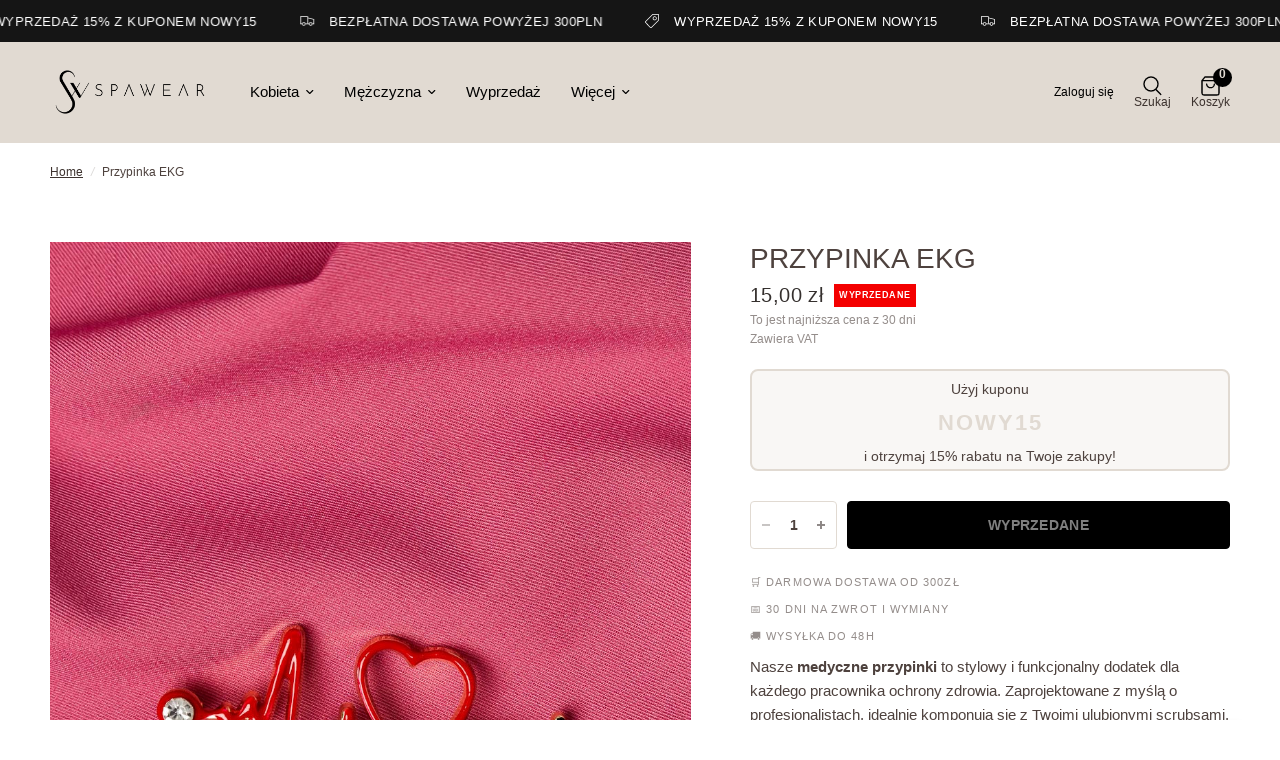

--- FILE ---
content_type: text/html; charset=utf-8
request_url: https://spawear.pl/products/przypinka-ekg
body_size: 34804
content:
<!doctype html><html
  class="no-js"
  lang="pl"
  dir="ltr">
  <head>
    <meta charset="utf-8">
    <meta http-equiv="X-UA-Compatible" content="IE=edge,chrome=1">
    <meta name="viewport" content="width=device-width, initial-scale=1, maximum-scale=5, viewport-fit=cover">
    <meta name="theme-color" content="#ffffff">
    <link rel="canonical" href="https://spawear.pl/products/przypinka-ekg">
    <link
      rel="preconnect"
      href="https://cdn.shopify.com"
      crossorigin>
    <link rel="preload" as="style" href="//spawear.pl/cdn/shop/t/27/assets/app.css?v=181722878726636466841765197449">
<link rel="preload" as="style" href="//spawear.pl/cdn/shop/t/27/assets/product.css?v=11743328063516511431765267248">



<link href="//spawear.pl/cdn/shop/t/27/assets/animations.min.js?v=125778792411641688251742377462" as="script" rel="preload">

<link href="//spawear.pl/cdn/shop/t/27/assets/vendor.min.js?v=24387807840910288901742377463" as="script" rel="preload">
<link href="//spawear.pl/cdn/shop/t/27/assets/app.js?v=19879696186160355591742377465" as="script" rel="preload">
<link href="//spawear.pl/cdn/shop/t/27/assets/slideshow.js?v=3694593534833641341742377464" as="script" rel="preload">

<script>
window.lazySizesConfig = window.lazySizesConfig || {};
window.lazySizesConfig.expand = 250;
window.lazySizesConfig.loadMode = 1;
window.lazySizesConfig.loadHidden = false;
</script>


    <link
        rel="icon"
        type="image/png"
        href="//spawear.pl/cdn/shop/files/SPAWE_PNG-HD_2_1.png?crop=center&height=32&v=1721905938&width=32">

    <title>
      Przypinka EKG
      
    </title>

    
      <meta name="description" content="Nasze medyczne przypinki to stylowy i funkcjonalny dodatek dla każdego pracownika ochrony zdrowia. Zaprojektowane z myślą o profesjonalistach, idealnie komponują się z Twoimi ulubionymi scrubsami, fartuchami czy też sukienkami. Dzięki różnorodnym wzorom i medycznej tematyce, nasze przypinki nie tylko pomagają w identyf">
    
<link
        rel="preconnect"
        href="https://fonts.shopifycdn.com"
        crossorigin>

<meta property="og:site_name" content="Spawear">
<meta property="og:url" content="https://spawear.pl/products/przypinka-ekg">
<meta property="og:title" content="Przypinka EKG">
<meta property="og:type" content="product">
<meta property="og:description" content="Nasze medyczne przypinki to stylowy i funkcjonalny dodatek dla każdego pracownika ochrony zdrowia. Zaprojektowane z myślą o profesjonalistach, idealnie komponują się z Twoimi ulubionymi scrubsami, fartuchami czy też sukienkami. Dzięki różnorodnym wzorom i medycznej tematyce, nasze przypinki nie tylko pomagają w identyf"><meta property="og:image" content="http://spawear.pl/cdn/shop/files/przypinka_ekg_1.jpg?v=1719481248">
  <meta property="og:image:secure_url" content="https://spawear.pl/cdn/shop/files/przypinka_ekg_1.jpg?v=1719481248">
  <meta property="og:image:width" content="933">
  <meta property="og:image:height" content="1400"><meta property="og:price:amount" content="15,00">
  <meta property="og:price:currency" content="PLN"><meta name="twitter:card" content="summary_large_image">
<meta name="twitter:title" content="Przypinka EKG">
<meta name="twitter:description" content="Nasze medyczne przypinki to stylowy i funkcjonalny dodatek dla każdego pracownika ochrony zdrowia. Zaprojektowane z myślą o profesjonalistach, idealnie komponują się z Twoimi ulubionymi scrubsami, fartuchami czy też sukienkami. Dzięki różnorodnym wzorom i medycznej tematyce, nasze przypinki nie tylko pomagają w identyf">


    <link href="//spawear.pl/cdn/shop/t/27/assets/app.css?v=181722878726636466841765197449" rel="stylesheet" type="text/css" media="all" />

    <style data-shopify>
    @font-face {
    font-family: "LexendDeca-VariableFont"!important;
    src: url(https://cdn.shopify.com/s/files/1/0866/2941/7267/files/LexendDeca-VariableFont.ttf?v=1752138162) format("ttf");
    }
	@font-face {
  font-family: "Roboto Condensed";
  font-weight: 400;
  font-style: normal;
  font-display: swap;
  src: url("//spawear.pl/cdn/fonts/roboto_condensed/robotocondensed_n4.01812de96ca5a5e9d19bef3ca9cc80dd1bf6c8b8.woff2") format("woff2"),
       url("//spawear.pl/cdn/fonts/roboto_condensed/robotocondensed_n4.3930e6ddba458dc3cb725a82a2668eac3c63c104.woff") format("woff");
}

@font-face {
  font-family: "Roboto Condensed";
  font-weight: 500;
  font-style: normal;
  font-display: swap;
  src: url("//spawear.pl/cdn/fonts/roboto_condensed/robotocondensed_n5.753e8e75cdb3aced074986880588a95576768e7a.woff2") format("woff2"),
       url("//spawear.pl/cdn/fonts/roboto_condensed/robotocondensed_n5.d077911a9ecebd041d38bbe886c8dc56d626fe74.woff") format("woff");
}

@font-face {
  font-family: "Roboto Condensed";
  font-weight: 600;
  font-style: normal;
  font-display: swap;
  src: url("//spawear.pl/cdn/fonts/roboto_condensed/robotocondensed_n6.c516dc992de767fe135f0d2baded23e033d4e3ea.woff2") format("woff2"),
       url("//spawear.pl/cdn/fonts/roboto_condensed/robotocondensed_n6.881fbb9b185667f58f34ac71cbecd9f5ba6c3efe.woff") format("woff");
}

@font-face {
  font-family: "Roboto Condensed";
  font-weight: 400;
  font-style: italic;
  font-display: swap;
  src: url("//spawear.pl/cdn/fonts/roboto_condensed/robotocondensed_i4.05c7f163ad2c00a3c4257606d1227691aff9070b.woff2") format("woff2"),
       url("//spawear.pl/cdn/fonts/roboto_condensed/robotocondensed_i4.04d9d87e0a45b49fc67a5b9eb5059e1540f5cda3.woff") format("woff");
}

@font-face {
  font-family: "Roboto Condensed";
  font-weight: 600;
  font-style: italic;
  font-display: swap;
  src: url("//spawear.pl/cdn/fonts/roboto_condensed/robotocondensed_i6.c9770aa95711259894f917065fd1d7cc3bcfa122.woff2") format("woff2"),
       url("//spawear.pl/cdn/fonts/roboto_condensed/robotocondensed_i6.cc02aa89ebb03a4bf4511145d33241da8320978a.woff") format("woff");
}


		@font-face {
  font-family: Arsenal;
  font-weight: 400;
  font-style: normal;
  font-display: swap;
  src: url("//spawear.pl/cdn/fonts/arsenal/arsenal_n4.51305299cd12b61bc0400367405b80442269043d.woff2") format("woff2"),
       url("//spawear.pl/cdn/fonts/arsenal/arsenal_n4.93261dd112afca16489c9f1c0d423ccd8a12c0a3.woff") format("woff");
}

@font-face {
  font-family: Arsenal;
  font-weight: 400;
  font-style: normal;
  font-display: swap;
  src: url("//spawear.pl/cdn/fonts/arsenal/arsenal_n4.51305299cd12b61bc0400367405b80442269043d.woff2") format("woff2"),
       url("//spawear.pl/cdn/fonts/arsenal/arsenal_n4.93261dd112afca16489c9f1c0d423ccd8a12c0a3.woff") format("woff");
}

h1,h2,h3,h4,h5,h6,
	.h1,.h2,.h3,.h4,.h5,.h6,
	.logolink.text-logo,
	.heading-font,
	.h1-xlarge,
	.h1-large,
	.customer-addresses .my-address .address-index {
		font-style: normal;
		font-weight: 400;
		font-family: "LexendDeca-VariableFont"!important, sans-serif;
	}
	body,
	.body-font,
	.thb-product-detail .product-title {
		font-style: normal;
		font-weight: 400;
		font-family: "LexendDeca-VariableFont"!important, sans-serif;
	}
	:root {
		--font-body-scale: 1.0;
		--font-body-line-height-scale: 1.0;
		--font-body-letter-spacing: 0.0em;
		--font-body-medium-weight: 500;
    --font-body-bold-weight: 600;
		--font-announcement-scale: 1.0;
		--font-heading-scale: 1.0;
		--font-heading-line-height-scale: 1.0;
		--font-heading-letter-spacing: 0.0em;
		--font-navigation-scale: 1.0;
		--font-product-title-scale: 1.0;
		--font-product-title-line-height-scale: 1.0;
		--button-letter-spacing: 0.02em;

		--bg-body: #ffffff;
		--bg-body-rgb: 255,255,255;
		--bg-body-darken: #f7f7f7;
		--payment-terms-background-color: #ffffff;
		--color-body: #4e423e;
		--color-body-rgb: 78,66,62;
		--color-accent: #3d332f;
		--color-accent-rgb: 61,51,47;
		--color-border: #878585;
		--color-form-border: #dedede;
		--color-overlay-rgb: 0,0,0;--color-announcement-bar-text: #ffffff;--color-announcement-bar-bg: #151515;--color-header-bg: #e1dad2;
			--color-header-bg-rgb: 225,218,210;--color-header-text: #000000;
			--color-header-text-rgb: 0,0,0;--color-header-links: #000000;--color-header-links-hover: #000000;--color-header-icons: #000000;--color-header-border: #e1dad2;--solid-button-background: #e1dad2;--solid-button-label: #000000;--outline-button-label: #e1dad2;--color-price: #35302e;--color-star: #FD9A52;--color-dots: #35302e;--color-inventory-instock: #279A4B;--color-inventory-lowstock: #f48d43;--section-spacing-mobile: 30px;
		--section-spacing-desktop: 40px;--button-border-radius: 4px;--color-badge-text: #ffffff;--color-badge-sold-out: #f40000;--color-badge-sale: #000000;--color-badge-preorder: #666666;--badge-corner-radius: 0px;--color-footer-text: #FFFFFF;
			--color-footer-text-rgb: 255,255,255;--color-footer-link: #FFFFFF;--color-footer-link-hover: #FFFFFF;--color-footer-border: #59504c;
			--color-footer-border-rgb: 89,80,76;--color-footer-bg: #3b3330;}
</style>


    <script src="//spawear.pl/cdn/shop/t/27/assets/global.js?v=146638448106844000351742377466" defer="defer"></script>
    <script>
      		window.theme = window.theme || {};
      		theme = {
      			settings: {
      				money_with_currency_format:"{{amount_with_comma_separator}} zł",
      				cart_drawer:true,
      				product_id: 9289484140851,
      			},
      			routes: {
      				root_url: '/',
      				cart_url: '/cart',
      				cart_add_url: '/cart/add',
      				search_url: '/search',
      				cart_change_url: '/cart/change',
      				cart_update_url: '/cart/update',
      				predictive_search_url: '/search/suggest',
      			},
      			variantStrings: {
        addToCart: `Dodaj do koszyka`,
        soldOut: `Wyprzedane`,
        unavailable: `Niedostępne`,
        preOrder: `Pre-order`,
      },
      			strings: {
      				requiresTerms: `Aby skorzystać z promocji, musisz zgodzić się z warunkami sprzedaży`,
      				shippingEstimatorNoResults: `Przepraszamy, nie wysyłamy pod Twój adres.`,
      				shippingEstimatorOneResult: `Dla Twojego adresu obowiązuje jedna stawka za wysyłkę:`,
      				shippingEstimatorMultipleResults: `Dla Twojego adresu istnieje kilka stawek za wysyłkę:`,
      				shippingEstimatorError: `Istnieje kilka stawek wysyłki dla Twojego adresu. Podczas pobierania stawek wysyłki wystąpił jeden lub więcej błędów:`
      			}
      		};
    </script>
    <script>window.performance && window.performance.mark && window.performance.mark('shopify.content_for_header.start');</script><meta name="google-site-verification" content="DaWBYJdVPopcq64Snko9qKnNl5yWXykowcwlsm9i25Y">
<meta id="shopify-digital-wallet" name="shopify-digital-wallet" content="/86629417267/digital_wallets/dialog">
<link rel="alternate" type="application/json+oembed" href="https://spawear.pl/products/przypinka-ekg.oembed">
<script async="async" src="/checkouts/internal/preloads.js?locale=pl-PL"></script>
<script id="shopify-features" type="application/json">{"accessToken":"8aba8cc6f63f6644fc3fb857f2381cac","betas":["rich-media-storefront-analytics"],"domain":"spawear.pl","predictiveSearch":true,"shopId":86629417267,"locale":"pl"}</script>
<script>var Shopify = Shopify || {};
Shopify.shop = "spawear.myshopify.com";
Shopify.locale = "pl";
Shopify.currency = {"active":"PLN","rate":"1.0"};
Shopify.country = "PL";
Shopify.theme = {"name":"spawear-fe-shopify\/master","id":178434802043,"schema_name":"Reformation","schema_version":"2.6.1","theme_store_id":null,"role":"main"};
Shopify.theme.handle = "null";
Shopify.theme.style = {"id":null,"handle":null};
Shopify.cdnHost = "spawear.pl/cdn";
Shopify.routes = Shopify.routes || {};
Shopify.routes.root = "/";</script>
<script type="module">!function(o){(o.Shopify=o.Shopify||{}).modules=!0}(window);</script>
<script>!function(o){function n(){var o=[];function n(){o.push(Array.prototype.slice.apply(arguments))}return n.q=o,n}var t=o.Shopify=o.Shopify||{};t.loadFeatures=n(),t.autoloadFeatures=n()}(window);</script>
<script id="shop-js-analytics" type="application/json">{"pageType":"product"}</script>
<script defer="defer" async type="module" src="//spawear.pl/cdn/shopifycloud/shop-js/modules/v2/client.init-shop-cart-sync_DT_kDNqE.pl.esm.js"></script>
<script defer="defer" async type="module" src="//spawear.pl/cdn/shopifycloud/shop-js/modules/v2/chunk.common_B-_zhGeS.esm.js"></script>
<script type="module">
  await import("//spawear.pl/cdn/shopifycloud/shop-js/modules/v2/client.init-shop-cart-sync_DT_kDNqE.pl.esm.js");
await import("//spawear.pl/cdn/shopifycloud/shop-js/modules/v2/chunk.common_B-_zhGeS.esm.js");

  window.Shopify.SignInWithShop?.initShopCartSync?.({"fedCMEnabled":true,"windoidEnabled":true});

</script>
<script>(function() {
  var isLoaded = false;
  function asyncLoad() {
    if (isLoaded) return;
    isLoaded = true;
    var urls = ["https:\/\/apps.us.trustmate.io\/assets\/widget.js?uuid=c46a652b-49c8-42ff-9f03-c7bdd393eca0\u0026type=hydra\u0026tm=https:\/\/trustmate.io\u0026shop=spawear.myshopify.com","https:\/\/apps.us.trustmate.io\/assets\/widget.js?uuid=c46a652b-49c8-42ff-9f03-c7bdd393eca0\u0026type=ferret2\u0026tm=https:\/\/trustmate.io\u0026shop=spawear.myshopify.com","\/\/cdn.shopify.com\/proxy\/a25a626c0b74a3c655d659aeb58db65421230c4a4b29a6545a92260932f09356\/d2vfa2a1j2oldr.cloudfront.net\/shopifymodule\/edrone_shopify.js?app_id=67ebbc9d3d07e\u0026shop=spawear.myshopify.com\u0026sp-cache-control=cHVibGljLCBtYXgtYWdlPTkwMA"];
    for (var i = 0; i < urls.length; i++) {
      var s = document.createElement('script');
      s.type = 'text/javascript';
      s.async = true;
      s.src = urls[i];
      var x = document.getElementsByTagName('script')[0];
      x.parentNode.insertBefore(s, x);
    }
  };
  if(window.attachEvent) {
    window.attachEvent('onload', asyncLoad);
  } else {
    window.addEventListener('load', asyncLoad, false);
  }
})();</script>
<script id="__st">var __st={"a":86629417267,"offset":3600,"reqid":"8bd5ffbb-6676-4f32-bbbb-dd3fdf1dd7fc-1768892161","pageurl":"spawear.pl\/products\/przypinka-ekg","u":"04c1c8dcf257","p":"product","rtyp":"product","rid":9289484140851};</script>
<script>window.ShopifyPaypalV4VisibilityTracking = true;</script>
<script id="captcha-bootstrap">!function(){'use strict';const t='contact',e='account',n='new_comment',o=[[t,t],['blogs',n],['comments',n],[t,'customer']],c=[[e,'customer_login'],[e,'guest_login'],[e,'recover_customer_password'],[e,'create_customer']],r=t=>t.map((([t,e])=>`form[action*='/${t}']:not([data-nocaptcha='true']) input[name='form_type'][value='${e}']`)).join(','),a=t=>()=>t?[...document.querySelectorAll(t)].map((t=>t.form)):[];function s(){const t=[...o],e=r(t);return a(e)}const i='password',u='form_key',d=['recaptcha-v3-token','g-recaptcha-response','h-captcha-response',i],f=()=>{try{return window.sessionStorage}catch{return}},m='__shopify_v',_=t=>t.elements[u];function p(t,e,n=!1){try{const o=window.sessionStorage,c=JSON.parse(o.getItem(e)),{data:r}=function(t){const{data:e,action:n}=t;return t[m]||n?{data:e,action:n}:{data:t,action:n}}(c);for(const[e,n]of Object.entries(r))t.elements[e]&&(t.elements[e].value=n);n&&o.removeItem(e)}catch(o){console.error('form repopulation failed',{error:o})}}const l='form_type',E='cptcha';function T(t){t.dataset[E]=!0}const w=window,h=w.document,L='Shopify',v='ce_forms',y='captcha';let A=!1;((t,e)=>{const n=(g='f06e6c50-85a8-45c8-87d0-21a2b65856fe',I='https://cdn.shopify.com/shopifycloud/storefront-forms-hcaptcha/ce_storefront_forms_captcha_hcaptcha.v1.5.2.iife.js',D={infoText:'Chronione przez hCaptcha',privacyText:'Prywatność',termsText:'Warunki'},(t,e,n)=>{const o=w[L][v],c=o.bindForm;if(c)return c(t,g,e,D).then(n);var r;o.q.push([[t,g,e,D],n]),r=I,A||(h.body.append(Object.assign(h.createElement('script'),{id:'captcha-provider',async:!0,src:r})),A=!0)});var g,I,D;w[L]=w[L]||{},w[L][v]=w[L][v]||{},w[L][v].q=[],w[L][y]=w[L][y]||{},w[L][y].protect=function(t,e){n(t,void 0,e),T(t)},Object.freeze(w[L][y]),function(t,e,n,w,h,L){const[v,y,A,g]=function(t,e,n){const i=e?o:[],u=t?c:[],d=[...i,...u],f=r(d),m=r(i),_=r(d.filter((([t,e])=>n.includes(e))));return[a(f),a(m),a(_),s()]}(w,h,L),I=t=>{const e=t.target;return e instanceof HTMLFormElement?e:e&&e.form},D=t=>v().includes(t);t.addEventListener('submit',(t=>{const e=I(t);if(!e)return;const n=D(e)&&!e.dataset.hcaptchaBound&&!e.dataset.recaptchaBound,o=_(e),c=g().includes(e)&&(!o||!o.value);(n||c)&&t.preventDefault(),c&&!n&&(function(t){try{if(!f())return;!function(t){const e=f();if(!e)return;const n=_(t);if(!n)return;const o=n.value;o&&e.removeItem(o)}(t);const e=Array.from(Array(32),(()=>Math.random().toString(36)[2])).join('');!function(t,e){_(t)||t.append(Object.assign(document.createElement('input'),{type:'hidden',name:u})),t.elements[u].value=e}(t,e),function(t,e){const n=f();if(!n)return;const o=[...t.querySelectorAll(`input[type='${i}']`)].map((({name:t})=>t)),c=[...d,...o],r={};for(const[a,s]of new FormData(t).entries())c.includes(a)||(r[a]=s);n.setItem(e,JSON.stringify({[m]:1,action:t.action,data:r}))}(t,e)}catch(e){console.error('failed to persist form',e)}}(e),e.submit())}));const S=(t,e)=>{t&&!t.dataset[E]&&(n(t,e.some((e=>e===t))),T(t))};for(const o of['focusin','change'])t.addEventListener(o,(t=>{const e=I(t);D(e)&&S(e,y())}));const B=e.get('form_key'),M=e.get(l),P=B&&M;t.addEventListener('DOMContentLoaded',(()=>{const t=y();if(P)for(const e of t)e.elements[l].value===M&&p(e,B);[...new Set([...A(),...v().filter((t=>'true'===t.dataset.shopifyCaptcha))])].forEach((e=>S(e,t)))}))}(h,new URLSearchParams(w.location.search),n,t,e,['guest_login'])})(!0,!0)}();</script>
<script integrity="sha256-4kQ18oKyAcykRKYeNunJcIwy7WH5gtpwJnB7kiuLZ1E=" data-source-attribution="shopify.loadfeatures" defer="defer" src="//spawear.pl/cdn/shopifycloud/storefront/assets/storefront/load_feature-a0a9edcb.js" crossorigin="anonymous"></script>
<script data-source-attribution="shopify.dynamic_checkout.dynamic.init">var Shopify=Shopify||{};Shopify.PaymentButton=Shopify.PaymentButton||{isStorefrontPortableWallets:!0,init:function(){window.Shopify.PaymentButton.init=function(){};var t=document.createElement("script");t.src="https://spawear.pl/cdn/shopifycloud/portable-wallets/latest/portable-wallets.pl.js",t.type="module",document.head.appendChild(t)}};
</script>
<script data-source-attribution="shopify.dynamic_checkout.buyer_consent">
  function portableWalletsHideBuyerConsent(e){var t=document.getElementById("shopify-buyer-consent"),n=document.getElementById("shopify-subscription-policy-button");t&&n&&(t.classList.add("hidden"),t.setAttribute("aria-hidden","true"),n.removeEventListener("click",e))}function portableWalletsShowBuyerConsent(e){var t=document.getElementById("shopify-buyer-consent"),n=document.getElementById("shopify-subscription-policy-button");t&&n&&(t.classList.remove("hidden"),t.removeAttribute("aria-hidden"),n.addEventListener("click",e))}window.Shopify?.PaymentButton&&(window.Shopify.PaymentButton.hideBuyerConsent=portableWalletsHideBuyerConsent,window.Shopify.PaymentButton.showBuyerConsent=portableWalletsShowBuyerConsent);
</script>
<script data-source-attribution="shopify.dynamic_checkout.cart.bootstrap">document.addEventListener("DOMContentLoaded",(function(){function t(){return document.querySelector("shopify-accelerated-checkout-cart, shopify-accelerated-checkout")}if(t())Shopify.PaymentButton.init();else{new MutationObserver((function(e,n){t()&&(Shopify.PaymentButton.init(),n.disconnect())})).observe(document.body,{childList:!0,subtree:!0})}}));
</script>
<script id='scb4127' type='text/javascript' async='' src='https://spawear.pl/cdn/shopifycloud/privacy-banner/storefront-banner.js'></script>
<script>window.performance && window.performance.mark && window.performance.mark('shopify.content_for_header.end');</script>
    <!-- Header hook for plugins -->

    <script>
      document.documentElement.className = document.documentElement.className.replace('no-js', 'js');
    </script>
    <meta name="google-site-verification" content="-XDBCG-8CJEcJjK31woyn4EhqTNY77ILZWXj6sXbkTE" />
  <!-- BEGIN app block: shopify://apps/oneloyalty/blocks/widget/6119b281-36ce-42b5-93ab-6aaf5fb224ce -->
<!-- BEGIN app snippet: scriptAppJson -->

<script type="application/json" data-app="one-loyalty-setting">
  {
    "shop": {
     "id": 86629417267,
     "currency": "PLN",
     "shopify_domain": "spawear.myshopify.com",
     "storefront_access_token": ""
    },
    "customer": {
      "id": "",
      "email": "",
      "first_name": "",
      "last_name": "",
      "phone": "",
      "money_format": "{{amount_with_comma_separator}} zł", 
      "country": "",
      "country_code": "",
      "language": "pl",
      "default_first_name": "",
      "default_last_name": "",
      "default_address1": "",
      "default_address2": "",
      "default_city": "",
      "accepts_marketing": false,
      "isGuest": true,
      "store_credit_balance": null,
      "orders_count": 0
    },
    "template":  "product" , 
    "product":  {"id":9289484140851,"title":"Przypinka EKG","handle":"przypinka-ekg","description":"\u003cp\u003eNasze \u003cstrong\u003emedyczne przypinki\u003c\/strong\u003e to stylowy i funkcjonalny dodatek dla każdego pracownika ochrony zdrowia. Zaprojektowane z myślą o profesjonalistach, idealnie komponują się z Twoimi ulubionymi scrubsami, fartuchami czy też sukienkami. Dzięki różnorodnym wzorom i medycznej tematyce, nasze przypinki nie tylko pomagają w identyfikacji, ale również dodają osobistego akcentu do codziennego stroju.\u003c\/p\u003e\n\u003c!----\u003e","published_at":"2024-05-27T11:52:27+02:00","created_at":"2024-05-27T11:03:02+02:00","vendor":"Spawear","type":"","tags":[],"price":1500,"price_min":1500,"price_max":1500,"available":false,"price_varies":false,"compare_at_price":null,"compare_at_price_min":0,"compare_at_price_max":0,"compare_at_price_varies":false,"variants":[{"id":49362703876403,"title":"Default Title","option1":"Default Title","option2":null,"option3":null,"sku":"BROSZKA\/\/EKG","requires_shipping":true,"taxable":true,"featured_image":null,"available":false,"name":"Przypinka EKG","public_title":null,"options":["Default Title"],"price":1500,"weight":0,"compare_at_price":null,"inventory_management":"shopify","barcode":"BROSZKA\/\/EKG","requires_selling_plan":false,"selling_plan_allocations":[]}],"images":["\/\/spawear.pl\/cdn\/shop\/files\/przypinka_ekg_1.jpg?v=1719481248","\/\/spawear.pl\/cdn\/shop\/files\/przypinka_ekg.jpg?v=1719481248"],"featured_image":"\/\/spawear.pl\/cdn\/shop\/files\/przypinka_ekg_1.jpg?v=1719481248","options":["Title"],"media":[{"alt":null,"id":37845329510707,"position":1,"preview_image":{"aspect_ratio":0.666,"height":1400,"width":933,"src":"\/\/spawear.pl\/cdn\/shop\/files\/przypinka_ekg_1.jpg?v=1719481248"},"aspect_ratio":0.666,"height":1400,"media_type":"image","src":"\/\/spawear.pl\/cdn\/shop\/files\/przypinka_ekg_1.jpg?v=1719481248","width":933},{"alt":null,"id":37845329543475,"position":2,"preview_image":{"aspect_ratio":0.666,"height":1400,"width":933,"src":"\/\/spawear.pl\/cdn\/shop\/files\/przypinka_ekg.jpg?v=1719481248"},"aspect_ratio":0.666,"height":1400,"media_type":"image","src":"\/\/spawear.pl\/cdn\/shop\/files\/przypinka_ekg.jpg?v=1719481248","width":933}],"requires_selling_plan":false,"selling_plan_groups":[],"content":"\u003cp\u003eNasze \u003cstrong\u003emedyczne przypinki\u003c\/strong\u003e to stylowy i funkcjonalny dodatek dla każdego pracownika ochrony zdrowia. Zaprojektowane z myślą o profesjonalistach, idealnie komponują się z Twoimi ulubionymi scrubsami, fartuchami czy też sukienkami. Dzięki różnorodnym wzorom i medycznej tematyce, nasze przypinki nie tylko pomagają w identyfikacji, ale również dodają osobistego akcentu do codziennego stroju.\u003c\/p\u003e\n\u003c!----\u003e"} , 
    "product_collections":  [{"id":475372945715,"handle":"ozdobne-akcesoria-medyczne","updated_at":"2026-01-19T13:46:21+01:00","published_at":"2024-04-12T11:25:42+02:00","sort_order":"manual","template_suffix":"","published_scope":"global","title":"Ozdobne Akcesoria Medyczne","body_html":"\u003cp id=\"m_1625914074888686491isPasted\"\u003eDodaj blasku swojej pracy - akcesoria dla profesjonalistów.\u003c\/p\u003e\n\u003c!----\u003e","image":{"created_at":"2024-05-29T08:10:31+02:00","alt":null,"width":1920,"height":640,"src":"\/\/spawear.pl\/cdn\/shop\/collections\/akcesoria.webp?v=1716963032"}},{"id":475374321971,"handle":"przypinki","updated_at":"2026-01-19T08:06:23+01:00","published_at":"2024-04-12T11:51:24+02:00","sort_order":"manual","template_suffix":"","published_scope":"global","title":"Przypinki","body_html":"\u003cp id=\"m_1625914074888686491isPasted\"\u003eKażda przypinka to mały symbol pasji i stylu, który ożywia Twoje codzienne opowieści.\u003c\/p\u003e\n\u003c!----\u003e","image":{"created_at":"2024-05-29T08:28:37+02:00","alt":null,"width":1920,"height":640,"src":"\/\/spawear.pl\/cdn\/shop\/collections\/przypinki.webp?v=1716964117"}}] , 
    "priceWithoutCurrency": 1500,
    "setting":  {"storefront_widget_status":1,"access_button_settings":{"access_button_type":"icon","display_position":"bottom_right","side_spacing":10,"bottom_spacing":20,"widget_placement":"floating_button","widget_display_mode":"popup","access_button_custom_icons":[],"access_button_icon":"icon_5","access_button_text":"Nagrody"},"theme_settings":{"primary_color":"#E1DAD2","text_color":"#000000"},"point_calculator_settings":{"product_detail":{"status":false,"color_scheme_type":"default","primary_color":"#DC6B5D","secondary_color":"#FFFFFF"},"thank_you_page":{"status":true},"cart_page":{"status":false,"color_scheme_type":"default","primary_color":"#CE8C93","secondary_color":"#FFFFFF"}},"referral_announcement_settings":{"status":false,"text":"Refer friends and get 9,999 points","text_color":"#FFFFFF","primary_color":"#D6B3B9"},"translation_settings":{"welcome_message":null,"earn_points":null,"redeem_points":null,"referral_program":null,"my_rewards":null,"point_history":null,"member_tier":null},"loyalty_page_status":0,"loyalty_page_settings":{"primary_color":"#B64E61","secondary_color":"#F5F1F1","text_color":"#303030","typography_body_font_size_scale":100,"typography_title_font_size_scale":100,"typography_heading_font_size_scale":100,"banner_image_desktop":{"id":null,"url":null},"banner_image_mobile":{"id":null,"url":null}},"loyalty_page_sections":[{"id":"ATflrlM4i","status":1,"type":"section","category":"header","order":{"guest":0,"customer":0},"blocks":[{"id":"BMxklGizO","type":"block","category":"heading","content":"Zapisz się i zyskaj więcej","status":1,"order":0},{"id":"Iq0go247s","type":"block","category":"text","content":"Otrzymuj nagrody i korzyści szyte na miarę Twoich potrzeb 🤍","status":1,"order":1},{"id":"5xBWkaKDF","type":"block","category":"action","actions":[{"type":"button","text":"ZALOGUJ SIĘ","url":"/account/login","order":0},{"type":"button","text":"DOŁĄCZ","url":"/account/register","order":1}],"status":1,"order":2}]},{"id":"pltoKqQRW","status":1,"category":"footer","order":{"customer":8,"guest":7},"type":"section","blocks":[{"id":"9wOmjIbRX","type":"block","category":"heading","content":"Nie przegap wyjątkowych zniżek!","status":1,"order":0},{"id":"2QmKFzznb","type":"block","category":"white_label","status":0,"order":1}]},{"id":"6S8CBlCXM","status":1,"type":"section","category":"banner","url":"https://cdn.shopify.com/s/files/1/0866/2941/7267/files/OneLoyalty_please_do_not_remove_1747901657760.png?v=1747901659","id_url":"gid://shopify/MediaImage/65387880087931","order":{"guest":1,"customer":0}},{"id":"5UBBiVBiw","status":1,"type":"section","category":"earn","heading":"Dołącz, działaj, zyskuj","number_of_columns":2,"sales_channel":["online_store","one_mobile"],"order":{"guest":5,"customer":4}},{"id":"mDrmYetoY","status":0,"type":"section","category":"redeem","heading":"Zamień punkty na wyjątkowe nagrody","number_of_columns":2,"sales_channel":["one_mobile","online_store","shopify_pos"],"order":{"guest":4,"customer":3},"blocks":[{"type":"block","category":"banner_image","content":"storefront.ol_page_redeem_banner_top+ol_page_redeem_banner_bottom","image_url":"https://cdn.shopify.com/s/files/1/0629/4136/4317/files/OL_page-banner-redeem-do-not-remove.png?v=1744168975","id_url":null,"overlay_opacity":40,"status":1,"order":0,"id":"a655f727-274c-4212-9894-d5bc05db5a11"}]},{"id":"VKnqFrNYN","blocks":[{"id":"WCzcfIV2F","type":"block","category":"heading","content":"Zaproś znajomego i odbierz nagrodę","status":1,"order":0},{"id":"uKNDyXbhO","type":"block","category":"text","content":"Zarabiaj za każdego znajomego, który się zarejestruje i złoży zamówienie.","status":1,"order":1}],"category":"referral","order":{"customer":7,"guest":6},"status":1,"type":"section"},{"id":"Migcp1KFC","status":0,"type":"section","category":"gamification","heading":"Gamification","number_of_columns":1,"order":{"guest":6,"customer":6},"blocks":[{"id":"0AOY42eYl","type":"block","category":"daily_checkin","status":1,"order":0},{"id":"c7Ft0MVWJ","type":"block","category":"spin_wheel","status":1,"order":1},{"id":"m1t0VGpbu","type":"block","category":"order_streak","status":1,"order":2}]},{"id":"ffDxAtkqS","status":1,"type":"section","category":"member_info","order":{"guest":0,"customer":1}},{"id":"WhOBYbPQt","status":0,"type":"section","category":"member_tier","order":{"guest":3,"customer":5},"heading":"storefront.ol_page_guest_title_tier","number_of_columns":4},{"id":"PwZeMHKMU","status":1,"type":"section","category":"steps","heading":"JAK TO DZIAŁA?","number_of_columns":3,"order":{"guest":2,"customer":0},"blocks":[{"id":"ab14a407-ecfe-4c3f-ae75-32c3a6a5409d","type":"block","category":"column","heading":"DOŁĄCZ","content":"przez rejestrację konta","icon_url":"https://cdn.shopify.com/s/files/1/0866/2941/7267/files/OneLoyalty_please_do_not_remove_1747901072280.png?v=1747901072","id_url":"gid://shopify/MediaImage/65387784733051","status":1,"order":0},{"id":"20195c88-3d55-48bf-a0c1-aa5aa9eb4e05","type":"block","category":"column","heading":"ZRÓB ZAKUPY","content":"aby otrzymywać punkty","icon_url":"https://cdn.shopify.com/s/files/1/0866/2941/7267/files/OneLoyalty_please_do_not_remove_1747901145952.png?v=1747901146","id_url":"gid://shopify/MediaImage/65387795775867","status":1,"order":1},{"id":"IaS3Wyk54","type":"block","category":"column","heading":"WYMIENIAJ","content":"punkty na kupony i rabaty!","icon_url":"https://cdn.shopify.com/s/files/1/0866/2941/7267/files/OneLoyalty_please_do_not_remove_1747901157804.png?v=1747901158","id_url":"gid://shopify/MediaImage/65387796267387","status":1,"order":2}]},{"id":"ORU7kxbet","status":1,"type":"section","category":"my_reward","heading":"Moje kupony","number_of_columns":1,"order":{"guest":4,"customer":2}}],"campaign_settings":{"product_detail":{"color_scheme_type":"default","primary_color":"#EC6B1D","secondary_color":"#FFFFFF"},"announcement_bar":{"color_scheme_type":"default","primary_color":"#EC6B1D","secondary_color":"#FFFFFF"},"discount_popup":{"color_scheme_type":"default","primary_color":"#EC6B1D","secondary_color":"#FFFFFF","background_color":"#FFFFFF"},"bonus_point_popup":{"color_scheme_type":"default","primary_color":"#EC6B1D","secondary_color":"#FFFFFF","background_color":"#FFFFFF"}},"expert_settings":null} ,
    "OLRedirectLoginSuccess":   {"type":"screen","value":"home"} ,
    "om_request_settings_timestamp":   "" ,
    "ol_points_branding_settings":   {"plural":"Punktów","singular":"Punkty"} ,
    "ol_integration_settings":   [] ,
    "ol_campaign_overview":   {"discount_campaign_ids":[],"bonus_point_campaign_ids":[],"discount_display_on":[],"bonus_point_display_on":[]} 
  }
</script>
<script type="text/javascript">
  const now = new Date();
  const day = String(now.getDate()).padStart(2, '0');
  const month = String(now.getMonth() + 1).padStart(2, '0');
  const year = now.getFullYear();
  const hours = String(now.getHours()).padStart(2, '0');
  const minutes = String(now.getMinutes()).padStart(2, '0');
  const seconds = String(now.getSeconds()).padStart(2, '0');
  const milliseconds = String(now.getMilliseconds()).padStart(3, '0');
  const formattedDate = `${day}/${month}/${year} - ${hours}:${minutes}:${seconds}:${milliseconds}`;
  console.log('oneloyalty init at', formattedDate);
</script>
<style>
  .gamification-skeleton {
    height: 540px;
    display: block;
    background-color: #e2e5e7;
    background-image: linear-gradient(90deg, rgba(255, 255, 255, 0), rgba(255, 255, 255, 0.5), rgba(255, 255, 255, 0));
    background-size: 40px 100%;
    background-repeat: no-repeat;
    background-position: -100% 0;
    animation: shine 1s ease infinite;
  }

  @keyframes shine {
    0% {
      background-position: -40px 0;
    }
    100% {
      background-position: 100% 0;
    }
  }
</style>


<!-- END app snippet --><!-- BEGIN app snippet: vite-tag --><!-- OneLoyalty app extension -->
<script type="module" src="https://cdn.shopify.com/extensions/019b699f-abd7-7e60-95cf-3564911af2dd/oneloyalty-1.48.9/assets/index-BvHTPGRW.js" crossorigin="anonymous"></script>
<link href="//cdn.shopify.com/extensions/019b699f-abd7-7e60-95cf-3564911af2dd/oneloyalty-1.48.9/assets/index-BId41fjI.css" rel="stylesheet" type="text/css" media="all" />
<script>
  console.log("OneLoyalty Production - Released at: 12/29/2025, 05:20:10 PM");
</script><!-- END app snippet -->

<!-- END app block --><!-- BEGIN app block: shopify://apps/instafeed/blocks/head-block/c447db20-095d-4a10-9725-b5977662c9d5 --><link rel="preconnect" href="https://cdn.nfcube.com/">
<link rel="preconnect" href="https://scontent.cdninstagram.com/">


  <script>
    document.addEventListener('DOMContentLoaded', function () {
      let instafeedScript = document.createElement('script');

      
        instafeedScript.src = 'https://cdn.nfcube.com/instafeed-b785e4e3aeb19e366c6f465636110afd.js';
      

      document.body.appendChild(instafeedScript);
    });
  </script>





<!-- END app block --><!-- BEGIN app block: shopify://apps/restock-rooster/blocks/restock-rooster-button/2f682ae2-c8b5-4598-a3ae-4cf8e3ce00af --><script>
  (function () {
    window.backInStock = {};
    window.backInStock.shop = "spawear.myshopify.com";

    
      window.backInStock.productLiquidObject = {"id":9289484140851,"title":"Przypinka EKG","handle":"przypinka-ekg","description":"\u003cp\u003eNasze \u003cstrong\u003emedyczne przypinki\u003c\/strong\u003e to stylowy i funkcjonalny dodatek dla każdego pracownika ochrony zdrowia. Zaprojektowane z myślą o profesjonalistach, idealnie komponują się z Twoimi ulubionymi scrubsami, fartuchami czy też sukienkami. Dzięki różnorodnym wzorom i medycznej tematyce, nasze przypinki nie tylko pomagają w identyfikacji, ale również dodają osobistego akcentu do codziennego stroju.\u003c\/p\u003e\n\u003c!----\u003e","published_at":"2024-05-27T11:52:27+02:00","created_at":"2024-05-27T11:03:02+02:00","vendor":"Spawear","type":"","tags":[],"price":1500,"price_min":1500,"price_max":1500,"available":false,"price_varies":false,"compare_at_price":null,"compare_at_price_min":0,"compare_at_price_max":0,"compare_at_price_varies":false,"variants":[{"id":49362703876403,"title":"Default Title","option1":"Default Title","option2":null,"option3":null,"sku":"BROSZKA\/\/EKG","requires_shipping":true,"taxable":true,"featured_image":null,"available":false,"name":"Przypinka EKG","public_title":null,"options":["Default Title"],"price":1500,"weight":0,"compare_at_price":null,"inventory_management":"shopify","barcode":"BROSZKA\/\/EKG","requires_selling_plan":false,"selling_plan_allocations":[]}],"images":["\/\/spawear.pl\/cdn\/shop\/files\/przypinka_ekg_1.jpg?v=1719481248","\/\/spawear.pl\/cdn\/shop\/files\/przypinka_ekg.jpg?v=1719481248"],"featured_image":"\/\/spawear.pl\/cdn\/shop\/files\/przypinka_ekg_1.jpg?v=1719481248","options":["Title"],"media":[{"alt":null,"id":37845329510707,"position":1,"preview_image":{"aspect_ratio":0.666,"height":1400,"width":933,"src":"\/\/spawear.pl\/cdn\/shop\/files\/przypinka_ekg_1.jpg?v=1719481248"},"aspect_ratio":0.666,"height":1400,"media_type":"image","src":"\/\/spawear.pl\/cdn\/shop\/files\/przypinka_ekg_1.jpg?v=1719481248","width":933},{"alt":null,"id":37845329543475,"position":2,"preview_image":{"aspect_ratio":0.666,"height":1400,"width":933,"src":"\/\/spawear.pl\/cdn\/shop\/files\/przypinka_ekg.jpg?v=1719481248"},"aspect_ratio":0.666,"height":1400,"media_type":"image","src":"\/\/spawear.pl\/cdn\/shop\/files\/przypinka_ekg.jpg?v=1719481248","width":933}],"requires_selling_plan":false,"selling_plan_groups":[],"content":"\u003cp\u003eNasze \u003cstrong\u003emedyczne przypinki\u003c\/strong\u003e to stylowy i funkcjonalny dodatek dla każdego pracownika ochrony zdrowia. Zaprojektowane z myślą o profesjonalistach, idealnie komponują się z Twoimi ulubionymi scrubsami, fartuchami czy też sukienkami. Dzięki różnorodnym wzorom i medycznej tematyce, nasze przypinki nie tylko pomagają w identyfikacji, ale również dodają osobistego akcentu do codziennego stroju.\u003c\/p\u003e\n\u003c!----\u003e"};
      window.backInStock.productLiquidObject.variants_count = 1;

      
      window.backInStock.productLiquidObject.variantsExtraDetails = [
        
          {
            "id": 49362703876403,
            "title": "Default Title",
            "available": false,
            "inventory_management": "shopify",
            "inventory_policy": "deny",
            "inventory_quantity": 0,
            "store_availabilities": []
          }
        
      ];
    

    
  })();
</script>

<script type="module" src="https://cdn.shopify.com/extensions/019bd693-ed44-7198-8b05-328ad3212b01/restockrooster-110/assets/main.js" defer></script>

<!-- Preload CSS using Shopify's built-in filter -->
<link href="//cdn.shopify.com/extensions/019bd693-ed44-7198-8b05-328ad3212b01/restockrooster-110/assets/back-in-stock.min.css" rel="stylesheet" type="text/css" media="all" />


<!-- END app block --><!-- BEGIN app block: shopify://apps/microsoft-clarity/blocks/clarity_js/31c3d126-8116-4b4a-8ba1-baeda7c4aeea -->
<script type="text/javascript">
  (function (c, l, a, r, i, t, y) {
    c[a] = c[a] || function () { (c[a].q = c[a].q || []).push(arguments); };
    t = l.createElement(r); t.async = 1; t.src = "https://www.clarity.ms/tag/" + i + "?ref=shopify";
    y = l.getElementsByTagName(r)[0]; y.parentNode.insertBefore(t, y);

    c.Shopify.loadFeatures([{ name: "consent-tracking-api", version: "0.1" }], error => {
      if (error) {
        console.error("Error loading Shopify features:", error);
        return;
      }

      c[a]('consentv2', {
        ad_Storage: c.Shopify.customerPrivacy.marketingAllowed() ? "granted" : "denied",
        analytics_Storage: c.Shopify.customerPrivacy.analyticsProcessingAllowed() ? "granted" : "denied",
      });
    });

    l.addEventListener("visitorConsentCollected", function (e) {
      c[a]('consentv2', {
        ad_Storage: e.detail.marketingAllowed ? "granted" : "denied",
        analytics_Storage: e.detail.analyticsAllowed ? "granted" : "denied",
      });
    });
  })(window, document, "clarity", "script", "uiakoa5nt9");
</script>



<!-- END app block --><!-- BEGIN app block: shopify://apps/triplewhale/blocks/triple_pixel_snippet/483d496b-3f1a-4609-aea7-8eee3b6b7a2a --><link rel='preconnect dns-prefetch' href='https://api.config-security.com/' crossorigin />
<link rel='preconnect dns-prefetch' href='https://conf.config-security.com/' crossorigin />
<script>
/* >> TriplePixel :: start*/
window.TriplePixelData={TripleName:"spawear.myshopify.com",ver:"2.16",plat:"SHOPIFY",isHeadless:false,src:'SHOPIFY_EXT',product:{id:"9289484140851",name:`Przypinka EKG`,price:"15,00",variant:"49362703876403"},search:"",collection:"",cart:"",template:"product",curr:"PLN" || "PLN"},function(W,H,A,L,E,_,B,N){function O(U,T,P,H,R){void 0===R&&(R=!1),H=new XMLHttpRequest,P?(H.open("POST",U,!0),H.setRequestHeader("Content-Type","text/plain")):H.open("GET",U,!0),H.send(JSON.stringify(P||{})),H.onreadystatechange=function(){4===H.readyState&&200===H.status?(R=H.responseText,U.includes("/first")?eval(R):P||(N[B]=R)):(299<H.status||H.status<200)&&T&&!R&&(R=!0,O(U,T-1,P))}}if(N=window,!N[H+"sn"]){N[H+"sn"]=1,L=function(){return Date.now().toString(36)+"_"+Math.random().toString(36)};try{A.setItem(H,1+(0|A.getItem(H)||0)),(E=JSON.parse(A.getItem(H+"U")||"[]")).push({u:location.href,r:document.referrer,t:Date.now(),id:L()}),A.setItem(H+"U",JSON.stringify(E))}catch(e){}var i,m,p;A.getItem('"!nC`')||(_=A,A=N,A[H]||(E=A[H]=function(t,e,i){return void 0===i&&(i=[]),"State"==t?E.s:(W=L(),(E._q=E._q||[]).push([W,t,e].concat(i)),W)},E.s="Installed",E._q=[],E.ch=W,B="configSecurityConfModel",N[B]=1,O("https://conf.config-security.com/model",5),i=L(),m=A[atob("c2NyZWVu")],_.setItem("di_pmt_wt",i),p={id:i,action:"profile",avatar:_.getItem("auth-security_rand_salt_"),time:m[atob("d2lkdGg=")]+":"+m[atob("aGVpZ2h0")],host:A.TriplePixelData.TripleName,plat:A.TriplePixelData.plat,url:window.location.href.slice(0,500),ref:document.referrer,ver:A.TriplePixelData.ver},O("https://api.config-security.com/event",5,p),O("https://api.config-security.com/first?host=".concat(p.host,"&plat=").concat(p.plat),5)))}}("","TriplePixel",localStorage);
/* << TriplePixel :: end*/
</script>



<!-- END app block --><!-- BEGIN app block: shopify://apps/microsoft-clarity/blocks/brandAgents_js/31c3d126-8116-4b4a-8ba1-baeda7c4aeea -->





<!-- END app block --><script src="https://cdn.shopify.com/extensions/19689677-6488-4a31-adf3-fcf4359c5fd9/forms-2295/assets/shopify-forms-loader.js" type="text/javascript" defer="defer"></script>
<link href="https://monorail-edge.shopifysvc.com" rel="dns-prefetch">
<script>(function(){if ("sendBeacon" in navigator && "performance" in window) {try {var session_token_from_headers = performance.getEntriesByType('navigation')[0].serverTiming.find(x => x.name == '_s').description;} catch {var session_token_from_headers = undefined;}var session_cookie_matches = document.cookie.match(/_shopify_s=([^;]*)/);var session_token_from_cookie = session_cookie_matches && session_cookie_matches.length === 2 ? session_cookie_matches[1] : "";var session_token = session_token_from_headers || session_token_from_cookie || "";function handle_abandonment_event(e) {var entries = performance.getEntries().filter(function(entry) {return /monorail-edge.shopifysvc.com/.test(entry.name);});if (!window.abandonment_tracked && entries.length === 0) {window.abandonment_tracked = true;var currentMs = Date.now();var navigation_start = performance.timing.navigationStart;var payload = {shop_id: 86629417267,url: window.location.href,navigation_start,duration: currentMs - navigation_start,session_token,page_type: "product"};window.navigator.sendBeacon("https://monorail-edge.shopifysvc.com/v1/produce", JSON.stringify({schema_id: "online_store_buyer_site_abandonment/1.1",payload: payload,metadata: {event_created_at_ms: currentMs,event_sent_at_ms: currentMs}}));}}window.addEventListener('pagehide', handle_abandonment_event);}}());</script>
<script id="web-pixels-manager-setup">(function e(e,d,r,n,o){if(void 0===o&&(o={}),!Boolean(null===(a=null===(i=window.Shopify)||void 0===i?void 0:i.analytics)||void 0===a?void 0:a.replayQueue)){var i,a;window.Shopify=window.Shopify||{};var t=window.Shopify;t.analytics=t.analytics||{};var s=t.analytics;s.replayQueue=[],s.publish=function(e,d,r){return s.replayQueue.push([e,d,r]),!0};try{self.performance.mark("wpm:start")}catch(e){}var l=function(){var e={modern:/Edge?\/(1{2}[4-9]|1[2-9]\d|[2-9]\d{2}|\d{4,})\.\d+(\.\d+|)|Firefox\/(1{2}[4-9]|1[2-9]\d|[2-9]\d{2}|\d{4,})\.\d+(\.\d+|)|Chrom(ium|e)\/(9{2}|\d{3,})\.\d+(\.\d+|)|(Maci|X1{2}).+ Version\/(15\.\d+|(1[6-9]|[2-9]\d|\d{3,})\.\d+)([,.]\d+|)( \(\w+\)|)( Mobile\/\w+|) Safari\/|Chrome.+OPR\/(9{2}|\d{3,})\.\d+\.\d+|(CPU[ +]OS|iPhone[ +]OS|CPU[ +]iPhone|CPU IPhone OS|CPU iPad OS)[ +]+(15[._]\d+|(1[6-9]|[2-9]\d|\d{3,})[._]\d+)([._]\d+|)|Android:?[ /-](13[3-9]|1[4-9]\d|[2-9]\d{2}|\d{4,})(\.\d+|)(\.\d+|)|Android.+Firefox\/(13[5-9]|1[4-9]\d|[2-9]\d{2}|\d{4,})\.\d+(\.\d+|)|Android.+Chrom(ium|e)\/(13[3-9]|1[4-9]\d|[2-9]\d{2}|\d{4,})\.\d+(\.\d+|)|SamsungBrowser\/([2-9]\d|\d{3,})\.\d+/,legacy:/Edge?\/(1[6-9]|[2-9]\d|\d{3,})\.\d+(\.\d+|)|Firefox\/(5[4-9]|[6-9]\d|\d{3,})\.\d+(\.\d+|)|Chrom(ium|e)\/(5[1-9]|[6-9]\d|\d{3,})\.\d+(\.\d+|)([\d.]+$|.*Safari\/(?![\d.]+ Edge\/[\d.]+$))|(Maci|X1{2}).+ Version\/(10\.\d+|(1[1-9]|[2-9]\d|\d{3,})\.\d+)([,.]\d+|)( \(\w+\)|)( Mobile\/\w+|) Safari\/|Chrome.+OPR\/(3[89]|[4-9]\d|\d{3,})\.\d+\.\d+|(CPU[ +]OS|iPhone[ +]OS|CPU[ +]iPhone|CPU IPhone OS|CPU iPad OS)[ +]+(10[._]\d+|(1[1-9]|[2-9]\d|\d{3,})[._]\d+)([._]\d+|)|Android:?[ /-](13[3-9]|1[4-9]\d|[2-9]\d{2}|\d{4,})(\.\d+|)(\.\d+|)|Mobile Safari.+OPR\/([89]\d|\d{3,})\.\d+\.\d+|Android.+Firefox\/(13[5-9]|1[4-9]\d|[2-9]\d{2}|\d{4,})\.\d+(\.\d+|)|Android.+Chrom(ium|e)\/(13[3-9]|1[4-9]\d|[2-9]\d{2}|\d{4,})\.\d+(\.\d+|)|Android.+(UC? ?Browser|UCWEB|U3)[ /]?(15\.([5-9]|\d{2,})|(1[6-9]|[2-9]\d|\d{3,})\.\d+)\.\d+|SamsungBrowser\/(5\.\d+|([6-9]|\d{2,})\.\d+)|Android.+MQ{2}Browser\/(14(\.(9|\d{2,})|)|(1[5-9]|[2-9]\d|\d{3,})(\.\d+|))(\.\d+|)|K[Aa][Ii]OS\/(3\.\d+|([4-9]|\d{2,})\.\d+)(\.\d+|)/},d=e.modern,r=e.legacy,n=navigator.userAgent;return n.match(d)?"modern":n.match(r)?"legacy":"unknown"}(),u="modern"===l?"modern":"legacy",c=(null!=n?n:{modern:"",legacy:""})[u],f=function(e){return[e.baseUrl,"/wpm","/b",e.hashVersion,"modern"===e.buildTarget?"m":"l",".js"].join("")}({baseUrl:d,hashVersion:r,buildTarget:u}),m=function(e){var d=e.version,r=e.bundleTarget,n=e.surface,o=e.pageUrl,i=e.monorailEndpoint;return{emit:function(e){var a=e.status,t=e.errorMsg,s=(new Date).getTime(),l=JSON.stringify({metadata:{event_sent_at_ms:s},events:[{schema_id:"web_pixels_manager_load/3.1",payload:{version:d,bundle_target:r,page_url:o,status:a,surface:n,error_msg:t},metadata:{event_created_at_ms:s}}]});if(!i)return console&&console.warn&&console.warn("[Web Pixels Manager] No Monorail endpoint provided, skipping logging."),!1;try{return self.navigator.sendBeacon.bind(self.navigator)(i,l)}catch(e){}var u=new XMLHttpRequest;try{return u.open("POST",i,!0),u.setRequestHeader("Content-Type","text/plain"),u.send(l),!0}catch(e){return console&&console.warn&&console.warn("[Web Pixels Manager] Got an unhandled error while logging to Monorail."),!1}}}}({version:r,bundleTarget:l,surface:e.surface,pageUrl:self.location.href,monorailEndpoint:e.monorailEndpoint});try{o.browserTarget=l,function(e){var d=e.src,r=e.async,n=void 0===r||r,o=e.onload,i=e.onerror,a=e.sri,t=e.scriptDataAttributes,s=void 0===t?{}:t,l=document.createElement("script"),u=document.querySelector("head"),c=document.querySelector("body");if(l.async=n,l.src=d,a&&(l.integrity=a,l.crossOrigin="anonymous"),s)for(var f in s)if(Object.prototype.hasOwnProperty.call(s,f))try{l.dataset[f]=s[f]}catch(e){}if(o&&l.addEventListener("load",o),i&&l.addEventListener("error",i),u)u.appendChild(l);else{if(!c)throw new Error("Did not find a head or body element to append the script");c.appendChild(l)}}({src:f,async:!0,onload:function(){if(!function(){var e,d;return Boolean(null===(d=null===(e=window.Shopify)||void 0===e?void 0:e.analytics)||void 0===d?void 0:d.initialized)}()){var d=window.webPixelsManager.init(e)||void 0;if(d){var r=window.Shopify.analytics;r.replayQueue.forEach((function(e){var r=e[0],n=e[1],o=e[2];d.publishCustomEvent(r,n,o)})),r.replayQueue=[],r.publish=d.publishCustomEvent,r.visitor=d.visitor,r.initialized=!0}}},onerror:function(){return m.emit({status:"failed",errorMsg:"".concat(f," has failed to load")})},sri:function(e){var d=/^sha384-[A-Za-z0-9+/=]+$/;return"string"==typeof e&&d.test(e)}(c)?c:"",scriptDataAttributes:o}),m.emit({status:"loading"})}catch(e){m.emit({status:"failed",errorMsg:(null==e?void 0:e.message)||"Unknown error"})}}})({shopId: 86629417267,storefrontBaseUrl: "https://spawear.pl",extensionsBaseUrl: "https://extensions.shopifycdn.com/cdn/shopifycloud/web-pixels-manager",monorailEndpoint: "https://monorail-edge.shopifysvc.com/unstable/produce_batch",surface: "storefront-renderer",enabledBetaFlags: ["2dca8a86"],webPixelsConfigList: [{"id":"2101641595","configuration":"{\"projectId\":\"uiakoa5nt9\"}","eventPayloadVersion":"v1","runtimeContext":"STRICT","scriptVersion":"737156edc1fafd4538f270df27821f1c","type":"APP","apiClientId":240074326017,"privacyPurposes":[],"capabilities":["advanced_dom_events"],"dataSharingAdjustments":{"protectedCustomerApprovalScopes":["read_customer_personal_data"]}},{"id":"2024046971","configuration":"{\"shopId\":\"spawear.myshopify.com\"}","eventPayloadVersion":"v1","runtimeContext":"STRICT","scriptVersion":"674c31de9c131805829c42a983792da6","type":"APP","apiClientId":2753413,"privacyPurposes":["ANALYTICS","MARKETING","SALE_OF_DATA"],"dataSharingAdjustments":{"protectedCustomerApprovalScopes":["read_customer_address","read_customer_email","read_customer_name","read_customer_personal_data","read_customer_phone"]}},{"id":"1977614715","configuration":"{\"swymApiEndpoint\":\"https:\/\/swymstore-v3free-01.swymrelay.com\",\"swymTier\":\"v3free-01\"}","eventPayloadVersion":"v1","runtimeContext":"STRICT","scriptVersion":"5b6f6917e306bc7f24523662663331c0","type":"APP","apiClientId":1350849,"privacyPurposes":["ANALYTICS","MARKETING","PREFERENCES"],"dataSharingAdjustments":{"protectedCustomerApprovalScopes":["read_customer_email","read_customer_name","read_customer_personal_data","read_customer_phone"]}},{"id":"841056563","configuration":"{\"config\":\"{\\\"pixel_id\\\":\\\"G-CT205KF0EW\\\",\\\"target_country\\\":\\\"PL\\\",\\\"gtag_events\\\":[{\\\"type\\\":\\\"search\\\",\\\"action_label\\\":[\\\"G-CT205KF0EW\\\",\\\"AW-767086708\\\/TU3qCMzF5LcZEPSg4-0C\\\"]},{\\\"type\\\":\\\"begin_checkout\\\",\\\"action_label\\\":[\\\"G-CT205KF0EW\\\",\\\"AW-767086708\\\/w8f2CNLF5LcZEPSg4-0C\\\"]},{\\\"type\\\":\\\"view_item\\\",\\\"action_label\\\":[\\\"G-CT205KF0EW\\\",\\\"AW-767086708\\\/nTHhCMnF5LcZEPSg4-0C\\\",\\\"MC-65GZBJR5MX\\\"]},{\\\"type\\\":\\\"purchase\\\",\\\"action_label\\\":[\\\"G-CT205KF0EW\\\",\\\"AW-767086708\\\/34ynCMPF5LcZEPSg4-0C\\\",\\\"MC-65GZBJR5MX\\\"]},{\\\"type\\\":\\\"page_view\\\",\\\"action_label\\\":[\\\"G-CT205KF0EW\\\",\\\"AW-767086708\\\/HH0mCMbF5LcZEPSg4-0C\\\",\\\"MC-65GZBJR5MX\\\"]},{\\\"type\\\":\\\"add_payment_info\\\",\\\"action_label\\\":[\\\"G-CT205KF0EW\\\",\\\"AW-767086708\\\/VnAPCNXF5LcZEPSg4-0C\\\"]},{\\\"type\\\":\\\"add_to_cart\\\",\\\"action_label\\\":[\\\"G-CT205KF0EW\\\",\\\"AW-767086708\\\/PzMsCM_F5LcZEPSg4-0C\\\"]}],\\\"enable_monitoring_mode\\\":false}\"}","eventPayloadVersion":"v1","runtimeContext":"OPEN","scriptVersion":"b2a88bafab3e21179ed38636efcd8a93","type":"APP","apiClientId":1780363,"privacyPurposes":[],"dataSharingAdjustments":{"protectedCustomerApprovalScopes":["read_customer_address","read_customer_email","read_customer_name","read_customer_personal_data","read_customer_phone"]}},{"id":"429949235","configuration":"{\"tagID\":\"2612377769482\"}","eventPayloadVersion":"v1","runtimeContext":"STRICT","scriptVersion":"18031546ee651571ed29edbe71a3550b","type":"APP","apiClientId":3009811,"privacyPurposes":["ANALYTICS","MARKETING","SALE_OF_DATA"],"dataSharingAdjustments":{"protectedCustomerApprovalScopes":["read_customer_address","read_customer_email","read_customer_name","read_customer_personal_data","read_customer_phone"]}},{"id":"394232115","configuration":"{\"pixel_id\":\"385581658841282\",\"pixel_type\":\"facebook_pixel\",\"metaapp_system_user_token\":\"-\"}","eventPayloadVersion":"v1","runtimeContext":"OPEN","scriptVersion":"ca16bc87fe92b6042fbaa3acc2fbdaa6","type":"APP","apiClientId":2329312,"privacyPurposes":["ANALYTICS","MARKETING","SALE_OF_DATA"],"dataSharingAdjustments":{"protectedCustomerApprovalScopes":["read_customer_address","read_customer_email","read_customer_name","read_customer_personal_data","read_customer_phone"]}},{"id":"94929203","eventPayloadVersion":"1","runtimeContext":"LAX","scriptVersion":"1","type":"CUSTOM","privacyPurposes":["ANALYTICS","MARKETING","SALE_OF_DATA"],"name":"GTM"},{"id":"shopify-app-pixel","configuration":"{}","eventPayloadVersion":"v1","runtimeContext":"STRICT","scriptVersion":"0450","apiClientId":"shopify-pixel","type":"APP","privacyPurposes":["ANALYTICS","MARKETING"]},{"id":"shopify-custom-pixel","eventPayloadVersion":"v1","runtimeContext":"LAX","scriptVersion":"0450","apiClientId":"shopify-pixel","type":"CUSTOM","privacyPurposes":["ANALYTICS","MARKETING"]}],isMerchantRequest: false,initData: {"shop":{"name":"Spawear","paymentSettings":{"currencyCode":"PLN"},"myshopifyDomain":"spawear.myshopify.com","countryCode":"PL","storefrontUrl":"https:\/\/spawear.pl"},"customer":null,"cart":null,"checkout":null,"productVariants":[{"price":{"amount":15.0,"currencyCode":"PLN"},"product":{"title":"Przypinka EKG","vendor":"Spawear","id":"9289484140851","untranslatedTitle":"Przypinka EKG","url":"\/products\/przypinka-ekg","type":""},"id":"49362703876403","image":{"src":"\/\/spawear.pl\/cdn\/shop\/files\/przypinka_ekg_1.jpg?v=1719481248"},"sku":"BROSZKA\/\/EKG","title":"Default Title","untranslatedTitle":"Default Title"}],"purchasingCompany":null},},"https://spawear.pl/cdn","fcfee988w5aeb613cpc8e4bc33m6693e112",{"modern":"","legacy":""},{"shopId":"86629417267","storefrontBaseUrl":"https:\/\/spawear.pl","extensionBaseUrl":"https:\/\/extensions.shopifycdn.com\/cdn\/shopifycloud\/web-pixels-manager","surface":"storefront-renderer","enabledBetaFlags":"[\"2dca8a86\"]","isMerchantRequest":"false","hashVersion":"fcfee988w5aeb613cpc8e4bc33m6693e112","publish":"custom","events":"[[\"page_viewed\",{}],[\"product_viewed\",{\"productVariant\":{\"price\":{\"amount\":15.0,\"currencyCode\":\"PLN\"},\"product\":{\"title\":\"Przypinka EKG\",\"vendor\":\"Spawear\",\"id\":\"9289484140851\",\"untranslatedTitle\":\"Przypinka EKG\",\"url\":\"\/products\/przypinka-ekg\",\"type\":\"\"},\"id\":\"49362703876403\",\"image\":{\"src\":\"\/\/spawear.pl\/cdn\/shop\/files\/przypinka_ekg_1.jpg?v=1719481248\"},\"sku\":\"BROSZKA\/\/EKG\",\"title\":\"Default Title\",\"untranslatedTitle\":\"Default Title\"}}]]"});</script><script>
  window.ShopifyAnalytics = window.ShopifyAnalytics || {};
  window.ShopifyAnalytics.meta = window.ShopifyAnalytics.meta || {};
  window.ShopifyAnalytics.meta.currency = 'PLN';
  var meta = {"product":{"id":9289484140851,"gid":"gid:\/\/shopify\/Product\/9289484140851","vendor":"Spawear","type":"","handle":"przypinka-ekg","variants":[{"id":49362703876403,"price":1500,"name":"Przypinka EKG","public_title":null,"sku":"BROSZKA\/\/EKG"}],"remote":false},"page":{"pageType":"product","resourceType":"product","resourceId":9289484140851,"requestId":"8bd5ffbb-6676-4f32-bbbb-dd3fdf1dd7fc-1768892161"}};
  for (var attr in meta) {
    window.ShopifyAnalytics.meta[attr] = meta[attr];
  }
</script>
<script class="analytics">
  (function () {
    var customDocumentWrite = function(content) {
      var jquery = null;

      if (window.jQuery) {
        jquery = window.jQuery;
      } else if (window.Checkout && window.Checkout.$) {
        jquery = window.Checkout.$;
      }

      if (jquery) {
        jquery('body').append(content);
      }
    };

    var hasLoggedConversion = function(token) {
      if (token) {
        return document.cookie.indexOf('loggedConversion=' + token) !== -1;
      }
      return false;
    }

    var setCookieIfConversion = function(token) {
      if (token) {
        var twoMonthsFromNow = new Date(Date.now());
        twoMonthsFromNow.setMonth(twoMonthsFromNow.getMonth() + 2);

        document.cookie = 'loggedConversion=' + token + '; expires=' + twoMonthsFromNow;
      }
    }

    var trekkie = window.ShopifyAnalytics.lib = window.trekkie = window.trekkie || [];
    if (trekkie.integrations) {
      return;
    }
    trekkie.methods = [
      'identify',
      'page',
      'ready',
      'track',
      'trackForm',
      'trackLink'
    ];
    trekkie.factory = function(method) {
      return function() {
        var args = Array.prototype.slice.call(arguments);
        args.unshift(method);
        trekkie.push(args);
        return trekkie;
      };
    };
    for (var i = 0; i < trekkie.methods.length; i++) {
      var key = trekkie.methods[i];
      trekkie[key] = trekkie.factory(key);
    }
    trekkie.load = function(config) {
      trekkie.config = config || {};
      trekkie.config.initialDocumentCookie = document.cookie;
      var first = document.getElementsByTagName('script')[0];
      var script = document.createElement('script');
      script.type = 'text/javascript';
      script.onerror = function(e) {
        var scriptFallback = document.createElement('script');
        scriptFallback.type = 'text/javascript';
        scriptFallback.onerror = function(error) {
                var Monorail = {
      produce: function produce(monorailDomain, schemaId, payload) {
        var currentMs = new Date().getTime();
        var event = {
          schema_id: schemaId,
          payload: payload,
          metadata: {
            event_created_at_ms: currentMs,
            event_sent_at_ms: currentMs
          }
        };
        return Monorail.sendRequest("https://" + monorailDomain + "/v1/produce", JSON.stringify(event));
      },
      sendRequest: function sendRequest(endpointUrl, payload) {
        // Try the sendBeacon API
        if (window && window.navigator && typeof window.navigator.sendBeacon === 'function' && typeof window.Blob === 'function' && !Monorail.isIos12()) {
          var blobData = new window.Blob([payload], {
            type: 'text/plain'
          });

          if (window.navigator.sendBeacon(endpointUrl, blobData)) {
            return true;
          } // sendBeacon was not successful

        } // XHR beacon

        var xhr = new XMLHttpRequest();

        try {
          xhr.open('POST', endpointUrl);
          xhr.setRequestHeader('Content-Type', 'text/plain');
          xhr.send(payload);
        } catch (e) {
          console.log(e);
        }

        return false;
      },
      isIos12: function isIos12() {
        return window.navigator.userAgent.lastIndexOf('iPhone; CPU iPhone OS 12_') !== -1 || window.navigator.userAgent.lastIndexOf('iPad; CPU OS 12_') !== -1;
      }
    };
    Monorail.produce('monorail-edge.shopifysvc.com',
      'trekkie_storefront_load_errors/1.1',
      {shop_id: 86629417267,
      theme_id: 178434802043,
      app_name: "storefront",
      context_url: window.location.href,
      source_url: "//spawear.pl/cdn/s/trekkie.storefront.cd680fe47e6c39ca5d5df5f0a32d569bc48c0f27.min.js"});

        };
        scriptFallback.async = true;
        scriptFallback.src = '//spawear.pl/cdn/s/trekkie.storefront.cd680fe47e6c39ca5d5df5f0a32d569bc48c0f27.min.js';
        first.parentNode.insertBefore(scriptFallback, first);
      };
      script.async = true;
      script.src = '//spawear.pl/cdn/s/trekkie.storefront.cd680fe47e6c39ca5d5df5f0a32d569bc48c0f27.min.js';
      first.parentNode.insertBefore(script, first);
    };
    trekkie.load(
      {"Trekkie":{"appName":"storefront","development":false,"defaultAttributes":{"shopId":86629417267,"isMerchantRequest":null,"themeId":178434802043,"themeCityHash":"3573682024719620437","contentLanguage":"pl","currency":"PLN","eventMetadataId":"e8be8ea7-b9c1-4644-a945-6069d92e0d93"},"isServerSideCookieWritingEnabled":true,"monorailRegion":"shop_domain","enabledBetaFlags":["65f19447"]},"Session Attribution":{},"S2S":{"facebookCapiEnabled":true,"source":"trekkie-storefront-renderer","apiClientId":580111}}
    );

    var loaded = false;
    trekkie.ready(function() {
      if (loaded) return;
      loaded = true;

      window.ShopifyAnalytics.lib = window.trekkie;

      var originalDocumentWrite = document.write;
      document.write = customDocumentWrite;
      try { window.ShopifyAnalytics.merchantGoogleAnalytics.call(this); } catch(error) {};
      document.write = originalDocumentWrite;

      window.ShopifyAnalytics.lib.page(null,{"pageType":"product","resourceType":"product","resourceId":9289484140851,"requestId":"8bd5ffbb-6676-4f32-bbbb-dd3fdf1dd7fc-1768892161","shopifyEmitted":true});

      var match = window.location.pathname.match(/checkouts\/(.+)\/(thank_you|post_purchase)/)
      var token = match? match[1]: undefined;
      if (!hasLoggedConversion(token)) {
        setCookieIfConversion(token);
        window.ShopifyAnalytics.lib.track("Viewed Product",{"currency":"PLN","variantId":49362703876403,"productId":9289484140851,"productGid":"gid:\/\/shopify\/Product\/9289484140851","name":"Przypinka EKG","price":"15.00","sku":"BROSZKA\/\/EKG","brand":"Spawear","variant":null,"category":"","nonInteraction":true,"remote":false},undefined,undefined,{"shopifyEmitted":true});
      window.ShopifyAnalytics.lib.track("monorail:\/\/trekkie_storefront_viewed_product\/1.1",{"currency":"PLN","variantId":49362703876403,"productId":9289484140851,"productGid":"gid:\/\/shopify\/Product\/9289484140851","name":"Przypinka EKG","price":"15.00","sku":"BROSZKA\/\/EKG","brand":"Spawear","variant":null,"category":"","nonInteraction":true,"remote":false,"referer":"https:\/\/spawear.pl\/products\/przypinka-ekg"});
      }
    });


        var eventsListenerScript = document.createElement('script');
        eventsListenerScript.async = true;
        eventsListenerScript.src = "//spawear.pl/cdn/shopifycloud/storefront/assets/shop_events_listener-3da45d37.js";
        document.getElementsByTagName('head')[0].appendChild(eventsListenerScript);

})();</script>
<script
  defer
  src="https://spawear.pl/cdn/shopifycloud/perf-kit/shopify-perf-kit-3.0.4.min.js"
  data-application="storefront-renderer"
  data-shop-id="86629417267"
  data-render-region="gcp-us-east1"
  data-page-type="product"
  data-theme-instance-id="178434802043"
  data-theme-name="Reformation"
  data-theme-version="2.6.1"
  data-monorail-region="shop_domain"
  data-resource-timing-sampling-rate="10"
  data-shs="true"
  data-shs-beacon="true"
  data-shs-export-with-fetch="true"
  data-shs-logs-sample-rate="1"
  data-shs-beacon-endpoint="https://spawear.pl/api/collect"
></script>
</head>
  <body class="animations-true button-uppercase-true navigation-uppercase-false product-title-uppercase-true template-product template-product">
    <a class="screen-reader-shortcut" href="#main-content">Przejdź do treści</a>
    <div id="wrapper">
      <!-- BEGIN sections: header-group -->
<div id="shopify-section-sections--24668014969211__announcement-bar" class="shopify-section shopify-section-group-header-group announcement-bar-section"><link href="//spawear.pl/cdn/shop/t/27/assets/announcement-bar.css?v=43488679924873830611742377463" rel="stylesheet" type="text/css" media="all" /><div class="announcement-bar">
			<div class="announcement-bar--inner direction-left announcement-bar--marquee" style="--marquee-speed: 50s"><div><div class="announcement-bar--item" ><svg class="icon icon-accordion color-foreground-" aria-hidden="true" focusable="false" role="presentation" xmlns="http://www.w3.org/2000/svg" width="20" height="20" viewBox="0 0 20 20"><path d="M1.16154 11.8423L8.09186 18.829C8.28991 19.0287 8.61108 19.0284 8.80882 18.8285L18.839 8.68572C18.9337 8.58998 18.9868 8.46032 18.9868 8.32514V1.53212C18.9868 1.25006 18.76 1.02141 18.4802 1.02141L11.387 1.02147C11.2527 1.02147 11.1238 1.07529 11.0288 1.17108L1.16151 11.1201C0.963704 11.3195 0.963715 11.6428 1.16154 11.8423ZM20 1.53212C20 0.685947 19.3196 -6.58649e-06 18.4802 0L11.387 5.82026e-05C10.9839 6.15389e-05 10.5973 0.161509 10.3123 0.448879L0.445049 10.3979C-0.148378 10.9962 -0.148346 11.9662 0.445123 12.5645L7.37544 19.5513C7.96958 20.1502 8.9331 20.1495 9.52633 19.5496L19.5565 9.40686C19.8405 9.11967 20 8.73068 20 8.32514V1.53212Z" fill-rule="evenodd"/>
      <path d="M15.9028 8.22958C14.7801 9.36148 12.9597 9.36148 11.837 8.22958C10.7142 7.09769 10.7142 5.26253 11.837 4.13064C12.9597 2.99875 14.7801 2.99875 15.9028 4.13064C17.0256 5.26253 17.0256 7.09769 15.9028 8.22958ZM12.5534 7.50734C13.2805 8.24034 14.4593 8.24034 15.1864 7.50734C15.9135 6.77433 15.9135 5.58589 15.1864 4.85289C14.4593 4.11988 13.2805 4.11988 12.5534 4.85289C11.8263 5.58589 11.8263 6.77433 12.5534 7.50734Z"/></svg>WYPRZEDAŻ 15% Z KUPONEM NOWY15</div><div class="announcement-bar--item" ><svg class="icon icon-accordion color-foreground-" aria-hidden="true" focusable="false" role="presentation" xmlns="http://www.w3.org/2000/svg" width="20" height="20" viewBox="0 0 20 20"><path d="M0 3.75156C0 3.47454 0.224196 3.24997 0.500755 3.24997H10.647C10.9235 3.24997 11.1477 3.47454 11.1477 3.75156V5.07505V5.63362V6.10938V13.6616C10.9427 14.0067 10.8813 14.1101 10.5516 14.6648L7.22339 14.6646V13.6614H10.1462V4.25316H1.00151V13.6614H2.6842V14.6646H0.500755C0.224196 14.6646 0 14.44 0 14.163V3.75156Z"/>
      <path d="M18.9985 8.08376L11.1477 6.10938V5.07505L19.6212 7.20603C19.8439 7.26203 20 7.46255 20 7.69253V14.1631C20 14.4401 19.7758 14.6647 19.4992 14.6647H17.3071V13.6615H18.9985V8.08376ZM11.1477 13.6616L13.3442 13.6615L13.3443 14.6647L10.5516 14.6648L11.1477 13.6616Z"/>
      <path d="M7.71269 14.1854C7.71269 15.6018 6.56643 16.75 5.15245 16.75C3.73847 16.75 2.59221 15.6018 2.59221 14.1854C2.59221 12.7691 3.73847 11.6209 5.15245 11.6209C6.56643 11.6209 7.71269 12.7691 7.71269 14.1854ZM5.15245 15.7468C6.01331 15.7468 6.71118 15.0478 6.71118 14.1854C6.71118 13.3231 6.01331 12.6241 5.15245 12.6241C4.29159 12.6241 3.59372 13.3231 3.59372 14.1854C3.59372 15.0478 4.29159 15.7468 5.15245 15.7468Z"/>
      <path d="M17.5196 14.1854C17.5196 15.6018 16.3733 16.75 14.9593 16.75C13.5454 16.75 12.3991 15.6018 12.3991 14.1854C12.3991 12.7691 13.5454 11.6209 14.9593 11.6209C16.3733 11.6209 17.5196 12.7691 17.5196 14.1854ZM14.9593 15.7468C15.8202 15.7468 16.5181 15.0478 16.5181 14.1854C16.5181 13.3231 15.8202 12.6241 14.9593 12.6241C14.0985 12.6241 13.4006 13.3231 13.4006 14.1854C13.4006 15.0478 14.0985 15.7468 14.9593 15.7468Z"/></svg>BEZPŁATNA DOSTAWA POWYŻEJ 300PLN</div><div class="announcement-bar--item" ></div></div><div><div class="announcement-bar--item" ><svg class="icon icon-accordion color-foreground-" aria-hidden="true" focusable="false" role="presentation" xmlns="http://www.w3.org/2000/svg" width="20" height="20" viewBox="0 0 20 20"><path d="M1.16154 11.8423L8.09186 18.829C8.28991 19.0287 8.61108 19.0284 8.80882 18.8285L18.839 8.68572C18.9337 8.58998 18.9868 8.46032 18.9868 8.32514V1.53212C18.9868 1.25006 18.76 1.02141 18.4802 1.02141L11.387 1.02147C11.2527 1.02147 11.1238 1.07529 11.0288 1.17108L1.16151 11.1201C0.963704 11.3195 0.963715 11.6428 1.16154 11.8423ZM20 1.53212C20 0.685947 19.3196 -6.58649e-06 18.4802 0L11.387 5.82026e-05C10.9839 6.15389e-05 10.5973 0.161509 10.3123 0.448879L0.445049 10.3979C-0.148378 10.9962 -0.148346 11.9662 0.445123 12.5645L7.37544 19.5513C7.96958 20.1502 8.9331 20.1495 9.52633 19.5496L19.5565 9.40686C19.8405 9.11967 20 8.73068 20 8.32514V1.53212Z" fill-rule="evenodd"/>
      <path d="M15.9028 8.22958C14.7801 9.36148 12.9597 9.36148 11.837 8.22958C10.7142 7.09769 10.7142 5.26253 11.837 4.13064C12.9597 2.99875 14.7801 2.99875 15.9028 4.13064C17.0256 5.26253 17.0256 7.09769 15.9028 8.22958ZM12.5534 7.50734C13.2805 8.24034 14.4593 8.24034 15.1864 7.50734C15.9135 6.77433 15.9135 5.58589 15.1864 4.85289C14.4593 4.11988 13.2805 4.11988 12.5534 4.85289C11.8263 5.58589 11.8263 6.77433 12.5534 7.50734Z"/></svg>WYPRZEDAŻ 15% Z KUPONEM NOWY15</div><div class="announcement-bar--item" ><svg class="icon icon-accordion color-foreground-" aria-hidden="true" focusable="false" role="presentation" xmlns="http://www.w3.org/2000/svg" width="20" height="20" viewBox="0 0 20 20"><path d="M0 3.75156C0 3.47454 0.224196 3.24997 0.500755 3.24997H10.647C10.9235 3.24997 11.1477 3.47454 11.1477 3.75156V5.07505V5.63362V6.10938V13.6616C10.9427 14.0067 10.8813 14.1101 10.5516 14.6648L7.22339 14.6646V13.6614H10.1462V4.25316H1.00151V13.6614H2.6842V14.6646H0.500755C0.224196 14.6646 0 14.44 0 14.163V3.75156Z"/>
      <path d="M18.9985 8.08376L11.1477 6.10938V5.07505L19.6212 7.20603C19.8439 7.26203 20 7.46255 20 7.69253V14.1631C20 14.4401 19.7758 14.6647 19.4992 14.6647H17.3071V13.6615H18.9985V8.08376ZM11.1477 13.6616L13.3442 13.6615L13.3443 14.6647L10.5516 14.6648L11.1477 13.6616Z"/>
      <path d="M7.71269 14.1854C7.71269 15.6018 6.56643 16.75 5.15245 16.75C3.73847 16.75 2.59221 15.6018 2.59221 14.1854C2.59221 12.7691 3.73847 11.6209 5.15245 11.6209C6.56643 11.6209 7.71269 12.7691 7.71269 14.1854ZM5.15245 15.7468C6.01331 15.7468 6.71118 15.0478 6.71118 14.1854C6.71118 13.3231 6.01331 12.6241 5.15245 12.6241C4.29159 12.6241 3.59372 13.3231 3.59372 14.1854C3.59372 15.0478 4.29159 15.7468 5.15245 15.7468Z"/>
      <path d="M17.5196 14.1854C17.5196 15.6018 16.3733 16.75 14.9593 16.75C13.5454 16.75 12.3991 15.6018 12.3991 14.1854C12.3991 12.7691 13.5454 11.6209 14.9593 11.6209C16.3733 11.6209 17.5196 12.7691 17.5196 14.1854ZM14.9593 15.7468C15.8202 15.7468 16.5181 15.0478 16.5181 14.1854C16.5181 13.3231 15.8202 12.6241 14.9593 12.6241C14.0985 12.6241 13.4006 13.3231 13.4006 14.1854C13.4006 15.0478 14.0985 15.7468 14.9593 15.7468Z"/></svg>BEZPŁATNA DOSTAWA POWYŻEJ 300PLN</div><div class="announcement-bar--item" ></div></div><div><div class="announcement-bar--item" ><svg class="icon icon-accordion color-foreground-" aria-hidden="true" focusable="false" role="presentation" xmlns="http://www.w3.org/2000/svg" width="20" height="20" viewBox="0 0 20 20"><path d="M1.16154 11.8423L8.09186 18.829C8.28991 19.0287 8.61108 19.0284 8.80882 18.8285L18.839 8.68572C18.9337 8.58998 18.9868 8.46032 18.9868 8.32514V1.53212C18.9868 1.25006 18.76 1.02141 18.4802 1.02141L11.387 1.02147C11.2527 1.02147 11.1238 1.07529 11.0288 1.17108L1.16151 11.1201C0.963704 11.3195 0.963715 11.6428 1.16154 11.8423ZM20 1.53212C20 0.685947 19.3196 -6.58649e-06 18.4802 0L11.387 5.82026e-05C10.9839 6.15389e-05 10.5973 0.161509 10.3123 0.448879L0.445049 10.3979C-0.148378 10.9962 -0.148346 11.9662 0.445123 12.5645L7.37544 19.5513C7.96958 20.1502 8.9331 20.1495 9.52633 19.5496L19.5565 9.40686C19.8405 9.11967 20 8.73068 20 8.32514V1.53212Z" fill-rule="evenodd"/>
      <path d="M15.9028 8.22958C14.7801 9.36148 12.9597 9.36148 11.837 8.22958C10.7142 7.09769 10.7142 5.26253 11.837 4.13064C12.9597 2.99875 14.7801 2.99875 15.9028 4.13064C17.0256 5.26253 17.0256 7.09769 15.9028 8.22958ZM12.5534 7.50734C13.2805 8.24034 14.4593 8.24034 15.1864 7.50734C15.9135 6.77433 15.9135 5.58589 15.1864 4.85289C14.4593 4.11988 13.2805 4.11988 12.5534 4.85289C11.8263 5.58589 11.8263 6.77433 12.5534 7.50734Z"/></svg>WYPRZEDAŻ 15% Z KUPONEM NOWY15</div><div class="announcement-bar--item" ><svg class="icon icon-accordion color-foreground-" aria-hidden="true" focusable="false" role="presentation" xmlns="http://www.w3.org/2000/svg" width="20" height="20" viewBox="0 0 20 20"><path d="M0 3.75156C0 3.47454 0.224196 3.24997 0.500755 3.24997H10.647C10.9235 3.24997 11.1477 3.47454 11.1477 3.75156V5.07505V5.63362V6.10938V13.6616C10.9427 14.0067 10.8813 14.1101 10.5516 14.6648L7.22339 14.6646V13.6614H10.1462V4.25316H1.00151V13.6614H2.6842V14.6646H0.500755C0.224196 14.6646 0 14.44 0 14.163V3.75156Z"/>
      <path d="M18.9985 8.08376L11.1477 6.10938V5.07505L19.6212 7.20603C19.8439 7.26203 20 7.46255 20 7.69253V14.1631C20 14.4401 19.7758 14.6647 19.4992 14.6647H17.3071V13.6615H18.9985V8.08376ZM11.1477 13.6616L13.3442 13.6615L13.3443 14.6647L10.5516 14.6648L11.1477 13.6616Z"/>
      <path d="M7.71269 14.1854C7.71269 15.6018 6.56643 16.75 5.15245 16.75C3.73847 16.75 2.59221 15.6018 2.59221 14.1854C2.59221 12.7691 3.73847 11.6209 5.15245 11.6209C6.56643 11.6209 7.71269 12.7691 7.71269 14.1854ZM5.15245 15.7468C6.01331 15.7468 6.71118 15.0478 6.71118 14.1854C6.71118 13.3231 6.01331 12.6241 5.15245 12.6241C4.29159 12.6241 3.59372 13.3231 3.59372 14.1854C3.59372 15.0478 4.29159 15.7468 5.15245 15.7468Z"/>
      <path d="M17.5196 14.1854C17.5196 15.6018 16.3733 16.75 14.9593 16.75C13.5454 16.75 12.3991 15.6018 12.3991 14.1854C12.3991 12.7691 13.5454 11.6209 14.9593 11.6209C16.3733 11.6209 17.5196 12.7691 17.5196 14.1854ZM14.9593 15.7468C15.8202 15.7468 16.5181 15.0478 16.5181 14.1854C16.5181 13.3231 15.8202 12.6241 14.9593 12.6241C14.0985 12.6241 13.4006 13.3231 13.4006 14.1854C13.4006 15.0478 14.0985 15.7468 14.9593 15.7468Z"/></svg>BEZPŁATNA DOSTAWA POWYŻEJ 300PLN</div><div class="announcement-bar--item" ></div></div>
</div>
		</div>
</div><div id="shopify-section-sections--24668014969211__header" class="shopify-section shopify-section-group-header-group header-section"><header id="header" class="header style2 header--shadow-none transparent--false header-sticky--active">
	<div class="row expanded">
		<div class="small-12 columns"><div class="thb-header-mobile-left">
	<details class="mobile-toggle-wrapper">
	<summary class="mobile-toggle">
		<span></span>
		<span></span>
		<span></span>
	</summary>

<nav id="mobile-menu" class="mobile-menu-drawer" role="dialog" tabindex="-1">
	<div class="mobile-menu-drawer--inner"><ul class="mobile-menu"><li><details class="link-container">
							<summary class="parent-link">Kobieta<span>
<svg width="14" height="10" viewBox="0 0 14 10" fill="none" xmlns="http://www.w3.org/2000/svg">
<path d="M1 5H7.08889H13.1778M13.1778 5L9.17778 1M13.1778 5L9.17778 9" stroke="var(--color-accent)" stroke-width="1.1" stroke-linecap="round" stroke-linejoin="round"/>
</svg>
</span></summary>
							<ul class="sub-menu">
								<li class="parent-link-back">
									<button><span>
<svg width="14" height="10" viewBox="0 0 14 10" fill="none" xmlns="http://www.w3.org/2000/svg">
<path d="M13.1778 5H7.08891H1.00002M1.00002 5L5.00002 1M1.00002 5L5.00002 9" stroke="var(--color-accent)" stroke-width="1.1" stroke-linecap="round" stroke-linejoin="round"/>
</svg>
</span> Kobieta</button>
								</li><li><details class="link-container">
											<summary>Sprawdź również<span>
<svg width="14" height="10" viewBox="0 0 14 10" fill="none" xmlns="http://www.w3.org/2000/svg">
<path d="M1 5H7.08889H13.1778M13.1778 5L9.17778 1M13.1778 5L9.17778 9" stroke="var(--color-accent)" stroke-width="1.1" stroke-linecap="round" stroke-linejoin="round"/>
</svg>
</span></summary>
											<ul class="sub-menu" tabindex="-1">
												<li class="parent-link-back">
													<button><span>
<svg width="14" height="10" viewBox="0 0 14 10" fill="none" xmlns="http://www.w3.org/2000/svg">
<path d="M13.1778 5H7.08891H1.00002M1.00002 5L5.00002 1M1.00002 5L5.00002 9" stroke="var(--color-accent)" stroke-width="1.1" stroke-linecap="round" stroke-linejoin="round"/>
</svg>
</span> Sprawdź również</button>
												</li><li>
														<a href="/collections/bestsellery" title="Bestsellery" role="menuitem">Bestsellery </a>
													</li><li>
														<a href="/collections/nowosci" title="Nowości" role="menuitem">Nowości </a>
													</li>
													
													  <li>
														<a href="/collections/odziez-medyczna-damska" title="Zobacz wszystkie" role="menuitem">Zobacz wszystkie</a>
													  </li>
													
												
													
												
													
												 

											</ul>
										</details></li><li><details class="link-container">
											<summary>Odzież medyczna<span>
<svg width="14" height="10" viewBox="0 0 14 10" fill="none" xmlns="http://www.w3.org/2000/svg">
<path d="M1 5H7.08889H13.1778M13.1778 5L9.17778 1M13.1778 5L9.17778 9" stroke="var(--color-accent)" stroke-width="1.1" stroke-linecap="round" stroke-linejoin="round"/>
</svg>
</span></summary>
											<ul class="sub-menu" tabindex="-1">
												<li class="parent-link-back">
													<button><span>
<svg width="14" height="10" viewBox="0 0 14 10" fill="none" xmlns="http://www.w3.org/2000/svg">
<path d="M13.1778 5H7.08891H1.00002M1.00002 5L5.00002 1M1.00002 5L5.00002 9" stroke="var(--color-accent)" stroke-width="1.1" stroke-linecap="round" stroke-linejoin="round"/>
</svg>
</span> Odzież medyczna</button>
												</li><li>
														<a href="/collections/komplety-medyczne" title="Komplety medyczne" role="menuitem">Komplety medyczne </a>
													</li><li>
														<a href="/collections/bluzy-medyczne-damskie" title="Bluzy medyczne" role="menuitem">Bluzy medyczne </a>
													</li><li>
														<a href="/collections/spodnie-medyczne-damskie" title="Spodnie medyczne" role="menuitem">Spodnie medyczne </a>
													</li><li>
														<a href="/collections/sukienki-medyczne" title="Sukienki medyczne" role="menuitem">Sukienki medyczne </a>
													</li><li>
														<a href="https://spawear.pl/collections/fartuchy-medyczne-damskie" title="Fartuchy medyczne" role="menuitem">Fartuchy medyczne </a>
													</li><li>
														<a href="/collections/kitle-medyczne-damskie" title="Kitle medyczne" role="menuitem">Kitle medyczne </a>
													</li><li>
														<a href="/collections/buty-medyczne-damskie" title="Buty medyczne" role="menuitem">Buty medyczne </a>
													</li>
													
													  <li>
														<a href="/collections/odziez-medyczna-damska" title="Zobacz wszystkie" role="menuitem">Zobacz wszystkie</a>
													  </li>
													
												
													
												
													
												 

											</ul>
										</details></li><li><details class="link-container">
											<summary>Odzież kosmetyczna<span>
<svg width="14" height="10" viewBox="0 0 14 10" fill="none" xmlns="http://www.w3.org/2000/svg">
<path d="M1 5H7.08889H13.1778M13.1778 5L9.17778 1M13.1778 5L9.17778 9" stroke="var(--color-accent)" stroke-width="1.1" stroke-linecap="round" stroke-linejoin="round"/>
</svg>
</span></summary>
											<ul class="sub-menu" tabindex="-1">
												<li class="parent-link-back">
													<button><span>
<svg width="14" height="10" viewBox="0 0 14 10" fill="none" xmlns="http://www.w3.org/2000/svg">
<path d="M13.1778 5H7.08891H1.00002M1.00002 5L5.00002 1M1.00002 5L5.00002 9" stroke="var(--color-accent)" stroke-width="1.1" stroke-linecap="round" stroke-linejoin="round"/>
</svg>
</span> Odzież kosmetyczna</button>
												</li><li>
														<a href="/collections/komplety-kosmetyczne" title="Komplety kosmetyczne" role="menuitem">Komplety kosmetyczne </a>
													</li><li>
														<a href="/collections/bluzy-kosmetyczne" title="Bluzy kosmetyczne" role="menuitem">Bluzy kosmetyczne </a>
													</li><li>
														<a href="/collections/spodnie-kosmetyczne" title="Spodnie kosmetyczne" role="menuitem">Spodnie kosmetyczne </a>
													</li><li>
														<a href="/collections/sukienki-kosmetyczne" title="Sukienki kosmetyczne" role="menuitem">Sukienki kosmetyczne </a>
													</li><li>
														<a href="https://spawear.pl/collections/fartuchy-kosmetyczne" title="Fartuchy kosmetyczne" role="menuitem">Fartuchy kosmetyczne </a>
													</li><li>
														<a href="/collections/zapaski-fryzjerskie" title="Zapaski fryzjerskie" role="menuitem">Zapaski fryzjerskie </a>
													</li>
													
												
													
													  <li>
														<a href="/collections/odziez-kosmetyczna" title="Zobacz wszystkie" role="menuitem">Zobacz wszystkie</a>
													  </li>
													
												
													
												 

											</ul>
										</details></li><li><details class="link-container">
											<summary>Akcesoria<span>
<svg width="14" height="10" viewBox="0 0 14 10" fill="none" xmlns="http://www.w3.org/2000/svg">
<path d="M1 5H7.08889H13.1778M13.1778 5L9.17778 1M13.1778 5L9.17778 9" stroke="var(--color-accent)" stroke-width="1.1" stroke-linecap="round" stroke-linejoin="round"/>
</svg>
</span></summary>
											<ul class="sub-menu" tabindex="-1">
												<li class="parent-link-back">
													<button><span>
<svg width="14" height="10" viewBox="0 0 14 10" fill="none" xmlns="http://www.w3.org/2000/svg">
<path d="M13.1778 5H7.08891H1.00002M1.00002 5L5.00002 1M1.00002 5L5.00002 9" stroke="var(--color-accent)" stroke-width="1.1" stroke-linecap="round" stroke-linejoin="round"/>
</svg>
</span> Akcesoria</button>
												</li><li>
														<a href="/collections/czepki-medyczne" title="Czepki medyczne" role="menuitem">Czepki medyczne </a>
													</li><li>
														<a href="/collections/gumki-do-wlosow" title="Gumki do włosów" role="menuitem">Gumki do włosów </a>
													</li><li>
														<a href="/collections/przypinki" title="Przypinki" role="menuitem">Przypinki </a>
													</li><li>
														<a href="/collections/przywieszki" title="Przywieszki" role="menuitem">Przywieszki </a>
													</li><li>
														<a href="/collections/inne" title="Skarpetki" role="menuitem">Skarpetki </a>
													</li>
													
												
													
												
													
												 

											</ul>
										</details></li>
<li>
										<div class="mega-menu-promotion"><a href="/products/komplet-medyczny-damski-aria">
<img class="lazyload " width="933" height="1400" data-sizes="auto" src="//spawear.pl/cdn/shop/files/Bordowy_Aria_8_20x_crop_center.jpg?v=1717649323" data-srcset="//spawear.pl/cdn/shop/files/Bordowy_Aria_8_670x_crop_center.jpg?v=1717649323 670w" fetchpriority="low" alt="" style="object-position: 50.0% 50.0%;" />
<noscript>
<img width="933" height="1400" sizes="auto" src="//spawear.pl/cdn/shop/files/Bordowy_Aria_8.jpg?v=1717649323" srcset="//spawear.pl/cdn/shop/files/Bordowy_Aria_8_670x_crop_center.jpg?v=1717649323 670w" alt="" fetchpriority="low" loading="lazy" style="object-position: 50.0% 50.0%;" />
</noscript>
</a><div class="mega-menu-promotion--cover"><p class="heading-font"></p><a href="/products/komplet-medyczny-damski-aria" class="text-button white"></a></div>
</div>

									</li></ul>
						</details></li><li><details class="link-container">
							<summary class="parent-link">Mężczyzna<span>
<svg width="14" height="10" viewBox="0 0 14 10" fill="none" xmlns="http://www.w3.org/2000/svg">
<path d="M1 5H7.08889H13.1778M13.1778 5L9.17778 1M13.1778 5L9.17778 9" stroke="var(--color-accent)" stroke-width="1.1" stroke-linecap="round" stroke-linejoin="round"/>
</svg>
</span></summary>
							<ul class="sub-menu">
								<li class="parent-link-back">
									<button><span>
<svg width="14" height="10" viewBox="0 0 14 10" fill="none" xmlns="http://www.w3.org/2000/svg">
<path d="M13.1778 5H7.08891H1.00002M1.00002 5L5.00002 1M1.00002 5L5.00002 9" stroke="var(--color-accent)" stroke-width="1.1" stroke-linecap="round" stroke-linejoin="round"/>
</svg>
</span> Mężczyzna</button>
								</li><li><details class="link-container">
											<summary>Odzież medyczna<span>
<svg width="14" height="10" viewBox="0 0 14 10" fill="none" xmlns="http://www.w3.org/2000/svg">
<path d="M1 5H7.08889H13.1778M13.1778 5L9.17778 1M13.1778 5L9.17778 9" stroke="var(--color-accent)" stroke-width="1.1" stroke-linecap="round" stroke-linejoin="round"/>
</svg>
</span></summary>
											<ul class="sub-menu" tabindex="-1">
												<li class="parent-link-back">
													<button><span>
<svg width="14" height="10" viewBox="0 0 14 10" fill="none" xmlns="http://www.w3.org/2000/svg">
<path d="M13.1778 5H7.08891H1.00002M1.00002 5L5.00002 1M1.00002 5L5.00002 9" stroke="var(--color-accent)" stroke-width="1.1" stroke-linecap="round" stroke-linejoin="round"/>
</svg>
</span> Odzież medyczna</button>
												</li><li>
														<a href="/collections/komplety-medyczne-meskie" title="Komplety medyczne" role="menuitem">Komplety medyczne </a>
													</li><li>
														<a href="/collections/bluzy-medyczne-meskie" title="Bluzy medyczne" role="menuitem">Bluzy medyczne </a>
													</li><li>
														<a href="/collections/spodnie-medyczne-meskie" title="Spodnie medyczne" role="menuitem">Spodnie medyczne </a>
													</li><li>
														<a href="/collections/fartuchy-medyczne-meskie" title="Fartuchy medyczne" role="menuitem">Fartuchy medyczne </a>
													</li><li>
														<a href="/collections/kitle-medyczne-meskie" title="Kitle medyczne" role="menuitem">Kitle medyczne </a>
													</li><li>
														<a href="/collections/buty-medyczne" title="Buty medyczne" role="menuitem">Buty medyczne </a>
													</li>
													
												
													
												
													
													  <li>
														<a href="/collections/meska" title="Zobacz wszystkie" role="menuitem">Zobacz wszystkie</a>
													  </li>
													
												 

											</ul>
										</details></li><li><details class="link-container">
											<summary>Akcesoria<span>
<svg width="14" height="10" viewBox="0 0 14 10" fill="none" xmlns="http://www.w3.org/2000/svg">
<path d="M1 5H7.08889H13.1778M13.1778 5L9.17778 1M13.1778 5L9.17778 9" stroke="var(--color-accent)" stroke-width="1.1" stroke-linecap="round" stroke-linejoin="round"/>
</svg>
</span></summary>
											<ul class="sub-menu" tabindex="-1">
												<li class="parent-link-back">
													<button><span>
<svg width="14" height="10" viewBox="0 0 14 10" fill="none" xmlns="http://www.w3.org/2000/svg">
<path d="M13.1778 5H7.08891H1.00002M1.00002 5L5.00002 1M1.00002 5L5.00002 9" stroke="var(--color-accent)" stroke-width="1.1" stroke-linecap="round" stroke-linejoin="round"/>
</svg>
</span> Akcesoria</button>
												</li><li>
														<a href="/collections/czepki-medyczne" title="Czepki medyczne" role="menuitem">Czepki medyczne </a>
													</li><li>
														<a href="/collections/przypinki" title="Przypinki" role="menuitem">Przypinki </a>
													</li><li>
														<a href="/collections/przywieszki" title="Przywieszki" role="menuitem">Przywieszki </a>
													</li><li>
														<a href="/collections/inne" title="Skarpetki" role="menuitem">Skarpetki </a>
													</li>
													
												
													
												
													
												 

											</ul>
										</details></li>
<li>
										<div class="mega-menu-promotion">
<img class="lazyload " width="933" height="1400" data-sizes="auto" src="//spawear.pl/cdn/shop/files/Nathan_Granatowyszafirowy3_20x_crop_center.jpg?v=1730285577" data-srcset="//spawear.pl/cdn/shop/files/Nathan_Granatowyszafirowy3_670x_crop_center.jpg?v=1730285577 670w" fetchpriority="low" alt="" style="object-position: 50.0% 50.0%;" />
<noscript>
<img width="933" height="1400" sizes="auto" src="//spawear.pl/cdn/shop/files/Nathan_Granatowyszafirowy3.jpg?v=1730285577" srcset="//spawear.pl/cdn/shop/files/Nathan_Granatowyszafirowy3_670x_crop_center.jpg?v=1730285577 670w" alt="" fetchpriority="low" loading="lazy" style="object-position: 50.0% 50.0%;" />
</noscript>
<div class="mega-menu-promotion--cover"><p class="heading-font"></p></div>
</div>

									</li></ul>
						</details></li><li><a href="/collections/wyprzedaz" title="Wyprzedaż ">Wyprzedaż </a></li><li><details class="link-container">
							<summary class="parent-link">Więcej<span>
<svg width="14" height="10" viewBox="0 0 14 10" fill="none" xmlns="http://www.w3.org/2000/svg">
<path d="M1 5H7.08889H13.1778M13.1778 5L9.17778 1M13.1778 5L9.17778 9" stroke="var(--color-accent)" stroke-width="1.1" stroke-linecap="round" stroke-linejoin="round"/>
</svg>
</span></summary>
							<ul class="sub-menu">
								<li class="parent-link-back">
									<button><span>
<svg width="14" height="10" viewBox="0 0 14 10" fill="none" xmlns="http://www.w3.org/2000/svg">
<path d="M13.1778 5H7.08891H1.00002M1.00002 5L5.00002 1M1.00002 5L5.00002 9" stroke="var(--color-accent)" stroke-width="1.1" stroke-linecap="round" stroke-linejoin="round"/>
</svg>
</span> Więcej</button>
								</li><li><a href="/products/gift-card-produkt" title="Bony podarunkowe">Bony podarunkowe</a></li><li><a href="/pages/zamowienia-grupowe" title="Zamówienia grupowe">Zamówienia grupowe</a></li><li><a href="/collections/wyprawka-studencka" title="Wyprawka studencka ">Wyprawka studencka </a></li><li><a href="/pages/nasza-historia" title="Nasza historia">Nasza historia</a></li><li><a href="/blogs/news" title="Blog">Blog</a></li><li><a href="/pages/butik" title="Butik">Butik</a></li><li><a href="/pages/contact" title="Kontakt">Kontakt</a></li></ul>
						</details></li></ul><ul class="mobile-secondary-menu"></ul><a class="thb-mobile-account-link" href="/account/login" title="Zaloguj się
">
<svg width="19" height="21" viewBox="0 0 19 21" fill="none" xmlns="http://www.w3.org/2000/svg">
<path d="M9.3486 1C15.5436 1 15.5436 10.4387 9.3486 10.4387C3.15362 10.4387 3.15362 1 9.3486 1ZM1 19.9202C1.6647 9.36485 17.4579 9.31167 18.0694 19.9468L17.0857 20C16.5539 10.6145 2.56869 10.6411 2.01034 19.9734L1.02659 19.9202H1ZM9.3486 2.01034C4.45643 2.01034 4.45643 9.42836 9.3486 9.42836C14.2408 9.42836 14.2408 2.01034 9.3486 2.01034Z" fill="var(--color-header-icons, --color-accent)" stroke="var(--color-header-icons, --color-accent)" stroke-width="0.1"/>
</svg>
 Zaloguj się
</a><div class="thb-mobile-menu-footer">
			<div class="no-js-hidden"></div>
		</div>
	</div>
</nav>
<link rel="stylesheet" href="//spawear.pl/cdn/shop/t/27/assets/mobile-menu.css?v=128555953351624116241761743076" media="print" onload="this.media='all'">
<noscript><link href="//spawear.pl/cdn/shop/t/27/assets/mobile-menu.css?v=128555953351624116241761743076" rel="stylesheet" type="text/css" media="all" /></noscript>
</details>

</div>
<div class="menu-logo-container">
	
		<a class="logolink" href="/">
			<img
				src="//spawear.pl/cdn/shop/files/SPAWE_PNG-HD_2_ffade3cb-1b18-4965-958f-f04d7b25ab8a.png?v=1761733187"
				class="logoimg"
				alt="Spawear"
				width="1200"
				height="450"
			><img
				src="//spawear.pl/cdn/shop/files/SPAWE_PNG-HD_2.png?v=1713728365"
				class="logoimg logoimg--light"
				alt="Spawear"
				width="1200"
				height="450"
			>
		</a>
	
	<full-menu class="full-menu">
	<ul class="thb-full-menu" role="menubar"><li role="menuitem" class="menu-item-has-children menu-item-has-megamenu" data-item-title="Kobieta">
		    <a href="/collections/odziez-medyczna-damska">Kobieta
<svg width="8" height="6" viewBox="0 0 8 6" fill="none" xmlns="http://www.w3.org/2000/svg">
<path d="M6.75 1.5L3.75 4.5L0.75 1.5" stroke="var(--color-header-links, --color-accent)" stroke-width="1.1" stroke-linecap="round" stroke-linejoin="round"/>
</svg>
</a><div class="sub-menu mega-menu-container" tabindex="-1"><ul class="mega-menu-columns" tabindex="-1"><li class="" role="none">
				          <a href="/collections/odziez-medyczna-damska" class="mega-menu-columns__heading" role="menuitem">Sprawdź również</a><ul role="menu"><li class="" role="none">
													<a href="/collections/bestsellery" role="menuitem">Bestsellery</a>
												</li><li class="" role="none">
													<a href="/collections/nowosci" role="menuitem">Nowości</a>
												</li></ul></li><li class="" role="none">
				          <a href="/collections/odziez-medyczna-damska" class="mega-menu-columns__heading" role="menuitem">Odzież medyczna</a><ul role="menu"><li class="" role="none">
													<a href="/collections/komplety-medyczne" role="menuitem">Komplety medyczne</a>
												</li><li class="" role="none">
													<a href="/collections/bluzy-medyczne-damskie" role="menuitem">Bluzy medyczne</a>
												</li><li class="" role="none">
													<a href="/collections/spodnie-medyczne-damskie" role="menuitem">Spodnie medyczne</a>
												</li><li class="" role="none">
													<a href="/collections/sukienki-medyczne" role="menuitem">Sukienki medyczne</a>
												</li><li class="" role="none">
													<a href="https://spawear.pl/collections/fartuchy-medyczne-damskie" role="menuitem">Fartuchy medyczne</a>
												</li><li class="" role="none">
													<a href="/collections/kitle-medyczne-damskie" role="menuitem">Kitle medyczne</a>
												</li><li class="" role="none">
													<a href="/collections/buty-medyczne-damskie" role="menuitem">Buty medyczne</a>
												</li></ul></li><li class="" role="none">
				          <a href="/collections/odziez-kosmetyczna" class="mega-menu-columns__heading" role="menuitem">Odzież kosmetyczna</a><ul role="menu"><li class="" role="none">
													<a href="/collections/komplety-kosmetyczne" role="menuitem">Komplety kosmetyczne</a>
												</li><li class="" role="none">
													<a href="/collections/bluzy-kosmetyczne" role="menuitem">Bluzy kosmetyczne</a>
												</li><li class="" role="none">
													<a href="/collections/spodnie-kosmetyczne" role="menuitem">Spodnie kosmetyczne</a>
												</li><li class="" role="none">
													<a href="/collections/sukienki-kosmetyczne" role="menuitem">Sukienki kosmetyczne</a>
												</li><li class="" role="none">
													<a href="https://spawear.pl/collections/fartuchy-kosmetyczne" role="menuitem">Fartuchy kosmetyczne</a>
												</li><li class="" role="none">
													<a href="/collections/zapaski-fryzjerskie" role="menuitem">Zapaski fryzjerskie</a>
												</li></ul></li><li class="" role="none">
				          <a href="/collections/ozdobne-akcesoria-medyczne" class="mega-menu-columns__heading" role="menuitem">Akcesoria</a><ul role="menu"><li class="" role="none">
													<a href="/collections/czepki-medyczne" role="menuitem">Czepki medyczne</a>
												</li><li class="" role="none">
													<a href="/collections/gumki-do-wlosow" role="menuitem">Gumki do włosów</a>
												</li><li class="" role="none">
													<a href="/collections/przypinki" role="menuitem">Przypinki</a>
												</li><li class="" role="none">
													<a href="/collections/przywieszki" role="menuitem">Przywieszki</a>
												</li><li class="" role="none">
													<a href="/collections/inne" role="menuitem">Skarpetki</a>
												</li></ul></li></ul>
<div class="mega-menu-promotion"><a href="/products/komplet-medyczny-damski-aria">
<img class="lazyload " width="933" height="1400" data-sizes="auto" src="//spawear.pl/cdn/shop/files/Bordowy_Aria_8_20x_crop_center.jpg?v=1717649323" data-srcset="//spawear.pl/cdn/shop/files/Bordowy_Aria_8_670x_crop_center.jpg?v=1717649323 670w" fetchpriority="low" alt="" style="object-position: 50.0% 50.0%;" />
<noscript>
<img width="933" height="1400" sizes="auto" src="//spawear.pl/cdn/shop/files/Bordowy_Aria_8.jpg?v=1717649323" srcset="//spawear.pl/cdn/shop/files/Bordowy_Aria_8_670x_crop_center.jpg?v=1717649323 670w" alt="" fetchpriority="low" loading="lazy" style="object-position: 50.0% 50.0%;" />
</noscript>
</a><div class="mega-menu-promotion--cover"><p class="heading-font"></p><a href="/products/komplet-medyczny-damski-aria" class="text-button white"></a></div>
</div>

</div></li><li role="menuitem" class="menu-item-has-children menu-item-has-megamenu" data-item-title="Mężczyzna">
		    <a href="/pages/dom-dla-mezczyzn">Mężczyzna
<svg width="8" height="6" viewBox="0 0 8 6" fill="none" xmlns="http://www.w3.org/2000/svg">
<path d="M6.75 1.5L3.75 4.5L0.75 1.5" stroke="var(--color-header-links, --color-accent)" stroke-width="1.1" stroke-linecap="round" stroke-linejoin="round"/>
</svg>
</a><div class="sub-menu mega-menu-container" tabindex="-1"><ul class="mega-menu-columns" tabindex="-1"><li class="" role="none">
				          <a href="/collections/meska" class="mega-menu-columns__heading" role="menuitem">Odzież medyczna</a><ul role="menu"><li class="" role="none">
													<a href="/collections/komplety-medyczne-meskie" role="menuitem">Komplety medyczne</a>
												</li><li class="" role="none">
													<a href="/collections/bluzy-medyczne-meskie" role="menuitem">Bluzy medyczne</a>
												</li><li class="" role="none">
													<a href="/collections/spodnie-medyczne-meskie" role="menuitem">Spodnie medyczne</a>
												</li><li class="" role="none">
													<a href="/collections/fartuchy-medyczne-meskie" role="menuitem">Fartuchy medyczne</a>
												</li><li class="" role="none">
													<a href="/collections/kitle-medyczne-meskie" role="menuitem">Kitle medyczne</a>
												</li><li class="" role="none">
													<a href="/collections/buty-medyczne" role="menuitem">Buty medyczne</a>
												</li></ul></li><li class="" role="none">
				          <a href="/collections/ozdobne-akcesoria-medyczne" class="mega-menu-columns__heading" role="menuitem">Akcesoria</a><ul role="menu"><li class="" role="none">
													<a href="/collections/czepki-medyczne" role="menuitem">Czepki medyczne</a>
												</li><li class="" role="none">
													<a href="/collections/przypinki" role="menuitem">Przypinki</a>
												</li><li class="" role="none">
													<a href="/collections/przywieszki" role="menuitem">Przywieszki</a>
												</li><li class="" role="none">
													<a href="/collections/inne" role="menuitem">Skarpetki</a>
												</li></ul></li></ul>
<div class="mega-menu-promotion">
<img class="lazyload " width="933" height="1400" data-sizes="auto" src="//spawear.pl/cdn/shop/files/Nathan_Granatowyszafirowy3_20x_crop_center.jpg?v=1730285577" data-srcset="//spawear.pl/cdn/shop/files/Nathan_Granatowyszafirowy3_670x_crop_center.jpg?v=1730285577 670w" fetchpriority="low" alt="" style="object-position: 50.0% 50.0%;" />
<noscript>
<img width="933" height="1400" sizes="auto" src="//spawear.pl/cdn/shop/files/Nathan_Granatowyszafirowy3.jpg?v=1730285577" srcset="//spawear.pl/cdn/shop/files/Nathan_Granatowyszafirowy3_670x_crop_center.jpg?v=1730285577 670w" alt="" fetchpriority="low" loading="lazy" style="object-position: 50.0% 50.0%;" />
</noscript>
<div class="mega-menu-promotion--cover"><p class="heading-font"></p></div>
</div>

</div></li><li role="menuitem" class="" >
		    <a href="/collections/wyprzedaz">Wyprzedaż </a></li><li role="menuitem" class="menu-item-has-children" data-item-title="Więcej">
		    <a href="/">Więcej
<svg width="8" height="6" viewBox="0 0 8 6" fill="none" xmlns="http://www.w3.org/2000/svg">
<path d="M6.75 1.5L3.75 4.5L0.75 1.5" stroke="var(--color-header-links, --color-accent)" stroke-width="1.1" stroke-linecap="round" stroke-linejoin="round"/>
</svg>
</a><ul class="sub-menu" tabindex="-1"><li class="" role="none" >
			          <a href="/products/gift-card-produkt" role="menuitem">Bony podarunkowe</a></li><li class="" role="none" >
			          <a href="/pages/zamowienia-grupowe" role="menuitem">Zamówienia grupowe</a></li><li class="" role="none" >
			          <a href="/collections/wyprawka-studencka" role="menuitem">Wyprawka studencka </a></li><li class="" role="none" >
			          <a href="/pages/nasza-historia" role="menuitem">Nasza historia</a></li><li class="" role="none" >
			          <a href="/blogs/news" role="menuitem">Blog</a></li><li class="" role="none" >
			          <a href="/pages/butik" role="menuitem">Butik</a></li><li class="" role="none" >
			          <a href="/pages/contact" role="menuitem">Kontakt</a></li></ul></li></ul>
</full-menu>

</div>
<div class="thb-secondary-area thb-header-right"><div class="no-js-hidden"></div><a class="thb-secondary-area-item thb-secondary-myaccount" href="/account/login" title="Moje konto"><span>Zaloguj się</span></a><a class="thb-secondary-area-item thb-quick-search" href="/search" title="Szukaj">
<svg width="19" height="20" viewBox="0 0 19 20" fill="none" xmlns="http://www.w3.org/2000/svg">
<path d="M13 13.5L17.7495 18.5M15 8C15 11.866 11.866 15 8 15C4.13401 15 1 11.866 1 8C1 4.13401 4.13401 1 8 1C11.866 1 15 4.13401 15 8Z" stroke="var(--color-header-icons, --color-accent)" stroke-width="1.4" stroke-linecap="round" stroke-linejoin="round"/>
</svg>
<span>Szukaj</span></a>
    <a class="thb-secondary-area-item thb-secondary-cart" href="/cart" id="cart-drawer-toggle"><div class="thb-secondary-item-icon">
<svg width="19" height="20" viewBox="0 0 19 20" fill="none" xmlns="http://www.w3.org/2000/svg">
<path d="M1 4.58011L3.88304 1.09945V1H15.2164L18 4.58011M1 4.58011V17.2099C1 18.2044 1.89474 19 2.88889 19H16.1111C17.1053 19 18 18.2044 18 17.2099V4.58011M1 4.58011H18M13.3275 8.16022C13.3275 10.1492 11.6374 11.7403 9.54971 11.7403C7.46199 11.7403 5.67251 10.1492 5.67251 8.16022" stroke="var(--color-header-icons, --color-accent)" stroke-width="1.3" stroke-linecap="round" stroke-linejoin="round"/>
</svg>
 <span class="thb-item-count">0</span></div><span>Koszyk</span></a>
</div>

</div>
	</div><style data-shopify>:root {
			--logo-height: 60px;
			--logo-height-mobile: 40px;
		}
		</style></header>

<script type="application/ld+json">
  {
    "@context": "http://schema.org",
    "@type": "Organization",
    "name": "Spawear",
    
      "logo": "https:\/\/spawear.pl\/cdn\/shop\/files\/SPAWE_PNG-HD_2_ffade3cb-1b18-4965-958f-f04d7b25ab8a.png?v=1761733187\u0026width=1200",
    
    "sameAs": [
      "",
      "https:\/\/www.facebook.com\/spawearpl\/",
      "",
      "https:\/\/www.instagram.com\/spawear.pl\/",
      "",
      "https:\/\/www.youtube.com\/@spawear",
      "",
      "",
      ""
    ],
    "url": "https:\/\/spawear.pl"
  }
</script>
<style> #shopify-section-sections--24668014969211__header .thb-secondary-area {display: flex; align-items: center;} #shopify-section-sections--24668014969211__header .thb-secondary-area-item {display: flex; flex-direction: column; align-items: center; gap: 4px; justify-content: center;} #shopify-section-sections--24668014969211__header .thb-secondary-area-item span {font-size: 12px; display: block;} #shopify-section-sections--24668014969211__header .thb-secondary-cart .thb-secondary-item-icon {display: flex; align-items: center;} @media screen and (max-width: 1024px) {#shopify-section-sections--24668014969211__header .thb-secondary-area-item > span {display: none !important; } #shopify-section-sections--24668014969211__header .thb-secondary-myaccount span {display: none !important; } #shopify-section-sections--24668014969211__header .thb-secondary-area-item {flex-direction: row !important; }} </style></div>
<!-- END sections: header-group -->
      <div role="main" id="main-content">
        <div id="shopify-section-template--24668016148859__breadcrumbs" class="shopify-section section-breadcrumbs"><link href="//spawear.pl/cdn/shop/t/27/assets/breadcrumbs.css?v=129931691356645027791742377463" rel="stylesheet" type="text/css" media="all" /><scroll-shadow>
  <nav class="breadcrumbs" aria-label="breadcrumbs">
    <a href="/" title="Home">Home</a>
    
    
    
      <i>/</i>
      Przypinka EKG
    
    
    
    
    
    
  </nav>
</scroll-shadow>
</div><section id="shopify-section-template--24668016148859__main-product" class="shopify-section product-section"><link href="//spawear.pl/cdn/shop/t/27/assets/product.css?v=11743328063516511431765267248" rel="stylesheet" type="text/css" media="all" />

<div class="thb-product-detail product" data-handle="przypinka-ekg">
  <div class="row full-width-row">
    <div class="small-12 columns">
      <div class="product-grid-container">
        <div
          id="MediaGallery-template--24668016148859__main-product"
          data-hide-variants="true"
        >
          <div class="product-image-container">
            <product-slider
              id="Product-Slider"
              class="product-images product-images--collage"
              data-captions="true"
            >
              

  <div
    id="Slide-template--24668016148859__main-product-37845329510707"
    data-image-id="37845329510707"
    data-image-variant=""
    class="product-images__slide product-images__slide--image  is-active"
    data-media-id="template--24668016148859__main-product-37845329510707"
    
  >
<div
          class="product-single__media product-single__media-image aspect-ratio aspect-ratio--adapt"
          id="Media-Thumbnails-template--24668016148859__main-product-37845329510707"
          style="--padding-bottom: 150.05359056806%;"
        >
          
<a
              href="//spawear.pl/cdn/shop/files/przypinka_ekg_1.jpg?v=1719481248"
              class="product-single__media-zoom"
              data-msrc="//spawear.pl/cdn/shop/files/przypinka_ekg_1.jpg?v=1719481248&width=20"
              data-h="1400"
              data-w="933"
              target="_blank"
              tabindex="-1"data-index="-1"
              aria-label="Zoom"
            >
<svg width="20" height="20" viewBox="0 0 20 20" fill="none" xmlns="http://www.w3.org/2000/svg">
<path d="M12.375 4.0625H15.9375V7.625" stroke="var(--color-body)" stroke-width="1.3" stroke-linecap="round" stroke-linejoin="round"/>
<path d="M11.7812 8.21875L15.9375 4.0625" stroke="var(--color-body)" stroke-width="1.3" stroke-linecap="round" stroke-linejoin="round"/>
<path d="M7.625 15.9375H4.0625V12.375" stroke="var(--color-body)" stroke-width="1.3" stroke-linecap="round" stroke-linejoin="round"/>
<path d="M8.21875 11.7812L4.0625 15.9375" stroke="var(--color-body)" stroke-width="1.3" stroke-linecap="round" stroke-linejoin="round"/>
</svg>
</a>
<img class="lazyload " width="933" height="1400" data-sizes="auto" src="//spawear.pl/cdn/shop/files/przypinka_ekg_1_20x_crop_center.jpg?v=1719481248" data-srcset="//spawear.pl/cdn/shop/files/przypinka_ekg_1_375x_crop_center.jpg?v=1719481248 375w,//spawear.pl/cdn/shop/files/przypinka_ekg_1_640x_crop_center.jpg?v=1719481248 640w,//spawear.pl/cdn/shop/files/przypinka_ekg_1_960x_crop_center.jpg?v=1719481248 960w" fetchpriority="auto" alt=""  />
<noscript>
<img width="933" height="1400" sizes="auto" src="//spawear.pl/cdn/shop/files/przypinka_ekg_1.jpg?v=1719481248" srcset="//spawear.pl/cdn/shop/files/przypinka_ekg_1_375x_crop_center.jpg?v=1719481248 375w,//spawear.pl/cdn/shop/files/przypinka_ekg_1_640x_crop_center.jpg?v=1719481248 640w,//spawear.pl/cdn/shop/files/przypinka_ekg_1_960x_crop_center.jpg?v=1719481248 960w" alt="" fetchpriority="auto" loading="lazy"  />
</noscript>
</div>
        
    
  </div>


                    
                    
                      
                        
                      
                    

  <div
    id="Slide-template--24668016148859__main-product-37845329543475"
    data-image-id="37845329543475"
    data-image-variant=""
    class="product-images__slide product-images__slide--image  is-active"
    data-media-id="template--24668016148859__main-product-37845329543475"
    
  >
<div
          class="product-single__media product-single__media-image aspect-ratio aspect-ratio--adapt"
          id="Media-Thumbnails-template--24668016148859__main-product-37845329543475"
          style="--padding-bottom: 150.05359056806%;"
        >
          
<a
              href="//spawear.pl/cdn/shop/files/przypinka_ekg.jpg?v=1719481248"
              class="product-single__media-zoom"
              data-msrc="//spawear.pl/cdn/shop/files/przypinka_ekg.jpg?v=1719481248&width=20"
              data-h="1400"
              data-w="933"
              target="_blank"
              tabindex="-1"data-index="-1"
              aria-label="Zoom"
            >
<svg width="20" height="20" viewBox="0 0 20 20" fill="none" xmlns="http://www.w3.org/2000/svg">
<path d="M12.375 4.0625H15.9375V7.625" stroke="var(--color-body)" stroke-width="1.3" stroke-linecap="round" stroke-linejoin="round"/>
<path d="M11.7812 8.21875L15.9375 4.0625" stroke="var(--color-body)" stroke-width="1.3" stroke-linecap="round" stroke-linejoin="round"/>
<path d="M7.625 15.9375H4.0625V12.375" stroke="var(--color-body)" stroke-width="1.3" stroke-linecap="round" stroke-linejoin="round"/>
<path d="M8.21875 11.7812L4.0625 15.9375" stroke="var(--color-body)" stroke-width="1.3" stroke-linecap="round" stroke-linejoin="round"/>
</svg>
</a>
<img class="lazyload " width="933" height="1400" data-sizes="auto" src="//spawear.pl/cdn/shop/files/przypinka_ekg_20x_crop_center.jpg?v=1719481248" data-srcset="//spawear.pl/cdn/shop/files/przypinka_ekg_375x_crop_center.jpg?v=1719481248 375w,//spawear.pl/cdn/shop/files/przypinka_ekg_640x_crop_center.jpg?v=1719481248 640w,//spawear.pl/cdn/shop/files/przypinka_ekg_960x_crop_center.jpg?v=1719481248 960w" fetchpriority="auto" alt=""  />
<noscript>
<img width="933" height="1400" sizes="auto" src="//spawear.pl/cdn/shop/files/przypinka_ekg.jpg?v=1719481248" srcset="//spawear.pl/cdn/shop/files/przypinka_ekg_375x_crop_center.jpg?v=1719481248 375w,//spawear.pl/cdn/shop/files/przypinka_ekg_640x_crop_center.jpg?v=1719481248 640w,//spawear.pl/cdn/shop/files/przypinka_ekg_960x_crop_center.jpg?v=1719481248 960w" alt="" fetchpriority="auto" loading="lazy"  />
</noscript>
</div>
        
    
  </div>


                    
                    
                      
                        
                      
                    

            </product-slider></div>
        </div>
        <div class="product-information">
          <div
  id="ProductInfo-template--24668016148859__main-product"
  class="product-information--bundled product-information--inner production-information--sticky"
>

  
<div class="product-title-container" >
          <h1 class="product-title uppercase--true">
            Przypinka EKG
          </h1>
          <div class="product-price-container">
            <div class="no-js-hidden" id="price-template--24668016148859__main-product">
              


<span class="price">
		
<ins><span class="amount">15,00 zł</span></ins>
	<small class="unit-price  hidden">
		<span></span>
    <span class="unit-price-separator">/</span>
		<span></span>
	</small><span class="badges">
<span class="badge out-of-stock">
		    Wyprzedane
		  </span>
			
</span>
	
</span>

            </div>
            
  <div
    class="price-history-wrap"
    data-prices-variant-id="49362703876403"
    
  >
    
    
    
    
    
    
    

    
      To jest najniższa cena z 30 dni
    
  </div>


<script>
  document.addEventListener('DOMContentLoaded', function(){
    var priceEls = document.querySelectorAll('[data-prices-variant-id]');
    if( priceEls ) {
      function updateVisibility(variantId){
        if( variantId && variantId != '' ) {
          priceEls.forEach(function(priceEl){
            priceEl.style.display = 'none';
          });
          if( document.querySelector('[data-prices-variant-id="' + variantId + '"]') ) {
            document.querySelector('[data-prices-variant-id="' + variantId + '"]').style.display = 'block';
          }
        }
      }
      var variantSelect = document.querySelector('select[name="id"]');
      if( variantSelect ) {
        variantSelect.addEventListener('change', function(){
          updateVisibility(variantSelect.value);
        });
        if( variantSelect.closest('form') ) {
          variantSelect.closest('form').addEventListener('click', function(){
            updateVisibility(variantSelect.value);
          })
        }
      }
    }
  });
</script>

<div class="product__tax caption">Zawiera VAT

</div></div></div>

          <div id="inventory-template--24668016148859__main-product" class="product-inventory-notice--wrapper" >
	
</div>

        


          


        


<noscript class="product-form__noscript-wrapper-template--24668016148859__main-product">
            <div class="product-form__input hidden">
              <label for="Variants-template--24668016148859__main-product">Warianty produktu</label>
              <div class="select">
                <select
                  name="id"
                  id="Variants-template--24668016148859__main-product"
                  class="select__select"
                  form="product-form-template--24668016148859__main-product"
                ><option
                      
                        selected="selected"
                      
                      value="49362703876403"
                    >
                      Default Title

                        - Wyprzedane
                      - 15,00 zł</option></select>
              </div>
            </div>
          </noscript>
        

<div style="border: 2px solid #e1dad2; background-color: #f9f7f5; padding: 2px; border-radius: 8px; text-align: center; margin: 10px 0;">
  <p style="margin: 5px 0 0 0; font-size: 14px; color: #4e423e;">
    Użyj kuponu
  </p>
  <p style="margin: 5px 0 0 0; font-size: 22px; font-weight: 700; color: #e1dad2; letter-spacing: 2px;">
    NOWY15
  </p>
  <p style="margin: 5px 0 0 0; font-size: 14px; color: #4e423e;">
    i otrzymaj 15% rabatu na Twoje zakupy!
  </p>
</div>

<div ><product-form
      class="product-form"
      data-section="template--24668016148859__main-product"
      data-hide-errors="false"
      template=""
    >
      <div
        class="product-form__error-message-wrapper form-notification error"
        role="alert"
        hidden
      >
        
<svg width="18" height="18" viewBox="0 0 18 18" fill="none" xmlns="http://www.w3.org/2000/svg">
<circle cx="9" cy="9" r="9" fill="#E93636"/>
<path d="M9 5V9" stroke="white" stroke-width="2" stroke-linecap="round" stroke-linejoin="round"/>
<path d="M9 13C9.55228 13 10 12.5523 10 12C10 11.4477 9.55228 11 9 11C8.44772 11 8 11.4477 8 12C8 12.5523 8.44772 13 9 13Z" fill="white"/>
</svg>

        <span class="product-form__error-message"></span>
      </div><form method="post" action="/cart/add" id="product-form-template--24668016148859__main-product" accept-charset="UTF-8" class="form" enctype="multipart/form-data" novalidate="novalidate" data-type="add-to-cart-form"><input type="hidden" name="form_type" value="product" /><input type="hidden" name="utf8" value="✓" />
          <input type="hidden" name="id" value="49362703876403" disabled>
        

        


        <div class="product-add-to-cart-container">
          <div class="form-notification error" style="display:none;"></div>
          <div class="add_to_cart_holder"><div id="quantity-template--24668016148859__main-product" >
                <quantity-selector class="quantity">
                  <button
                    class="minus"
                    type="button"
                    aria-label="Zmniejsz ilość dla "
                  >
                    
<svg width="8" height="2" viewBox="0 0 8 2" fill="none" xmlns="http://www.w3.org/2000/svg"><path d="M3.49692e-08 1.39998L0 0.599976L8 0.599976V1.39998L3.49692e-08 1.39998Z" fill="var(--color-body)"/></svg>

                  </button>
                  <input
                    type="number"
                    id="Quantity-template--24668016148859__main-product"
                    name="quantity"
                    class="qty"
                    value="1"
                    min="1"
                    
                    step="1"
                    form="product-form-template--24668016148859__main-product"
                    aria-label="Ilość dla "
                  >
                  <button
                    class="plus"
                    type="button"
                    aria-label="Zwiększ ilość dla "
                  >
                    
<svg width="8" height="8" viewBox="0 0 8 8" fill="none" xmlns="http://www.w3.org/2000/svg"><path d="M3.6 0H4.4V8H3.6V0Z" fill="var(--color-body)"/><path d="M3.49692e-08 4.4L0 3.6L8 3.6V4.4L3.49692e-08 4.4Z" fill="var(--color-body)"/></svg>

                  </button>
                </quantity-selector>
              </div>
              <button
                type="submit"
                name="add"
                id="AddToCart"
                class="single-add-to-cart-button button outline sold-out"
                
                  disabled
                
              >
                <span class="single-add-to-cart-button--text">Wyprzedane</span>
                <span class="loading-overlay">
                  
<svg aria-hidden="true" focusable="false" role="presentation" class="spinner" viewBox="0 0 66 66" xmlns="http://www.w3.org/2000/svg">
	<circle class="spinner-path" fill="none" stroke-width="6" cx="33" cy="33" r="30" stroke="var(--color-accent)"></circle>
</svg>

                </span>
              </button>
          </div>
        </div><input type="hidden" name="product-id" value="9289484140851" /><input type="hidden" name="section-id" value="template--24668016148859__main-product" /></form></product-form><form method="post" action="/cart/add" id="product-form-installment" accept-charset="UTF-8" class="installment" enctype="multipart/form-data"><input type="hidden" name="form_type" value="product" /><input type="hidden" name="utf8" value="✓" /><input
        type="hidden"
        name="id"
        value="49362703876403"
      >
      
<input type="hidden" name="product-id" value="9289484140851" /><input type="hidden" name="section-id" value="template--24668016148859__main-product" /></form></div><pickup-availability
    class="pickup-availability-wrapper"
    
    data-root-url="/"
    data-variant-id="49362703876403"
    data-has-only-default-variant="true"
  >
  </pickup-availability>
  <script src="//spawear.pl/cdn/shop/t/27/assets/pickup-availability.js?v=105428679355683734981742377462" defer="defer"></script>

<p class="product--text style_vendor" >🛒 Darmowa dostawa od 300zł</p>
<p class="product--text style_vendor" >📅 30 dni na zwrot i wymiany</p>
<p class="product--text style_vendor" >🚚 Wysyłka do 48h</p>
<product-recommendations
          class="complementary-products no-js-hidden"
          data-url="/recommendations/products?section_id=template--24668016148859__main-product&product_id=9289484140851&limit=1&intent=complementary"
        ></product-recommendations>
<div class="product-short-description rte" ><p>Nasze <strong>medyczne przypinki</strong> to stylowy i funkcjonalny dodatek dla każdego pracownika ochrony zdrowia. Zaprojektowane z myślą o profesjonalistach, idealnie komponują się z Twoimi ulubionymi scrubsami, fartuchami czy też sukienkami. Dzięki różnorodnym wzorom i medycznej tematyce, nasze przypinki nie tylko pomagają w identyfikacji, ale również dodają osobistego akcentu do codziennego stroju.</p>
<!----></div>
<collapsible-row class="product__accordion accordion" >
            <details
              id="Details-collapsible_tab_xPWxxK-template--24668016148859__main-product"
              
            >
              <summary>
                Opis
                <span></span>
              </summary>
              <div
                class="collapsible__content accordion__content rte"
                id="ProductAccordion-collapsible_tab_xPWxxK-template--24668016148859__main-product"
              >
                
                
                
              </div>
            </details>
          </collapsible-row>
<collapsible-row class="product__accordion accordion" >
            <details
              id="Details-collapsible_tab_X8xrYw-template--24668016148859__main-product"
              
            >
              <summary>
                Wymiary modelki/modela
                <span></span>
              </summary>
              <div
                class="collapsible__content accordion__content rte"
                id="ProductAccordion-collapsible_tab_X8xrYw-template--24668016148859__main-product"
              >
                
                
                
              </div>
            </details>
          </collapsible-row>
<collapsible-row class="product__accordion accordion" >
            <details
              id="Details-collapsible_tab_FjmaGV-template--24668016148859__main-product"
              
            >
              <summary>
                Tkanina/Skład
                <span></span>
              </summary>
              <div
                class="collapsible__content accordion__content rte"
                id="ProductAccordion-collapsible_tab_FjmaGV-template--24668016148859__main-product"
              >
                <p></p><p><em>W jasnych kolorach może występować prześwitywanie. </em></p>
                
                
              </div>
            </details>
          </collapsible-row>
<collapsible-row class="product__accordion accordion" >
            <details
              id="Details-collapsible_tab_kYF3mp-template--24668016148859__main-product"
              
            >
              <summary>
                Wysyłka/Zwrot
                <span></span>
              </summary>
              <div
                class="collapsible__content accordion__content rte"
                id="ProductAccordion-collapsible_tab_kYF3mp-template--24668016148859__main-product"
              >
                <ul><li>Produkty wysyłamy do 48h</li><li>Zwroty przyjmujemy do 30 dni</li><li><a href="https://spawear.pl/pages/zwroty-wymiany-i-reklamacje" target="_blank" title="https://spawear.pl/pages/zwroty-wymiany-i-reklamacje">Formularze do wykonania wymiany/zwrotu</a></li></ul>
                
                
              </div>
            </details>
          </collapsible-row>
<div class="product-information--image text-center" >
          

<img class="lazyload " width="1300" height="600" data-sizes="auto" src="//spawear.pl/cdn/shop/files/ikonki_na_strone_produktu_d7403f22-198f-4320-85d9-b072eaddc85b_20x9_crop_center.png?v=1744370814" data-srcset="//spawear.pl/cdn/shop/files/ikonki_na_strone_produktu_d7403f22-198f-4320-85d9-b072eaddc85b_1300x600_crop_center.png?v=1744370814 1300w" fetchpriority="auto" alt="" style="object-position: 50.0% 50.0%;" />
<noscript>
<img width="1300" height="600" sizes="auto" src="//spawear.pl/cdn/shop/files/ikonki_na_strone_produktu_d7403f22-198f-4320-85d9-b072eaddc85b_1300x600_crop_center.png?v=1744370814" srcset="//spawear.pl/cdn/shop/files/ikonki_na_strone_produktu_d7403f22-198f-4320-85d9-b072eaddc85b_1300x600_crop_center.png?v=1744370814 1300w" alt="" fetchpriority="auto" loading="lazy" style="object-position: 50.0% 50.0%;" />
</noscript>
</div>
      
</div>

        </div>
      </div>
    </div>
  </div>
</div>
<div class="side-panel side-availability" id="Pickup-Availability"></div><div class="pswp no-js-hidden" tabindex="-1" role="dialog" aria-hidden="true">
  <div class="pswp__bg"></div>
  <div class="pswp__scroll-wrap">
    <div class="pswp__container">
        <div class="pswp__item"></div>
        <div class="pswp__item"></div>
        <div class="pswp__item"></div>
    </div>
    <div class="pswp__ui pswp__ui--hidden">
      <div class="pswp__top-bar">
				<div class="pswp__button pswp__counter"></div>
        <button class="pswp__button pswp__button--close" title="Close (Esc)">
<svg width="14" height="14" viewBox="0 0 14 14" fill="none" xmlns="http://www.w3.org/2000/svg">
<path d="M13 1L1 13M13 13L1 1" stroke="var(--color-body)" stroke-width="1.5" stroke-linecap="round" stroke-linejoin="round"/>
</svg>
</button>
				<div class="pswp__preloader">

        </div>
      </div>

      <button class="pswp__button pswp__button--arrow--left" title="Previous (arrow left)">
<svg width="15" height="11" viewBox="0 0 15 11" fill="none" xmlns="http://www.w3.org/2000/svg">
<path d="M14 5.5H2" stroke="var(--color-accent)" stroke-width="1.2" stroke-linecap="round" stroke-linejoin="round"/>
<path d="M5.30002 1L0.800018 5.5L5.30002 10" stroke="var(--color-accent)" stroke-width="1.2" stroke-linecap="round" stroke-linejoin="round"/>
</svg>

      </button>

      <button class="pswp__button pswp__button--arrow--right" title="Next (arrow right)">
<svg width="15" height="11" viewBox="0 0 15 11" fill="none" xmlns="http://www.w3.org/2000/svg">
<path d="M1 5.5H13" stroke="var(--color-accent)" stroke-width="1.2" stroke-linecap="round" stroke-linejoin="round"/>
<path d="M9.69995 1L14.2 5.5L9.69995 10" stroke="var(--color-accent)" stroke-width="1.2" stroke-linecap="round" stroke-linejoin="round"/>
</svg>

      </button>
			
			<div class="pswp__caption">
          <div class="pswp__caption__center"></div>
      </div>
    </div>
  </div>
</div>
<script src="//spawear.pl/cdn/shop/t/27/assets/photoswipe.min.js?v=163779776798958466781742377461"></script>
<script src="//spawear.pl/cdn/shop/t/27/assets/photoswipe-ui-default.min.js?v=97623706128145982451742377467"></script>

  <link
    rel="stylesheet"
    href="//spawear.pl/cdn/shop/t/27/assets/photoswipe.css?v=150491120099198018421742377467"
    media="print"
    onload="this.media='all'"
  ><script src="//spawear.pl/cdn/shop/t/27/assets/product.js?v=101222432564613427111742385177" defer="defer"></script><script type="application/ld+json">
  {
    "@context": "http://schema.org/",
    "@type": "Product",
    "name": "Przypinka EKG",
    "url": "https:\/\/spawear.pl\/products\/przypinka-ekg",
    "image" : ["https:\/\/spawear.pl\/cdn\/shop\/files\/przypinka_ekg_1.jpg?v=1719481248\u0026width=933"],
      "description": "Nasze medyczne przypinki to stylowy i funkcjonalny dodatek dla każdego pracownika ochrony zdrowia. Zaprojektowane z myślą o profesjonalistach, idealnie komponują się z Twoimi ulubionymi scrubsami, fartuchami czy też sukienkami. Dzięki różnorodnym wzorom i medycznej tematyce, nasze przypinki nie tylko pomagają w identyfikacji, ale również dodają osobistego akcentu do codziennego stroju.\n",
      "sku": "BROSZKA\/\/EKG",
        "brand": {
          "@type": "Brand",
          "name": "Spawear"
        },
        "offers": [{
                      "@type": "Offer","sku": "BROSZKA\/\/EKG","gtin12": BROSZKA//EKG,"availability": "http://schema.org/OutOfStock",
                      "price": 15.0,
                      "priceCurrency": "PLN",
                      "url": "https:\/\/spawear.pl\/products\/przypinka-ekg?variant=49362703876403"
                    }
]
              }
</script>




<script>
  document.addEventListener('DOMContentLoaded', () => {
  const container = document.querySelector('.product-form');

  if (container) {
    const observer = new MutationObserver((mutationsList) => {
      mutationsList.forEach((mutation) => {
        if (mutation.type === 'childList') {
          const emailErrorMessage = document.querySelector('#backInStockFormEmailError');
          if (emailErrorMessage) {
            emailErrorMessage.textContent = "Adres e-mail jest niepoprawny";

            observer.disconnect();
          }
        }
      });
    });

    observer.observe(container, {
      childList: true,
      subtree: true,
    });
  }
});

</script>
<style>
  .product-popup-modal__button {
  text-decoration: underline !important;
}
.product-form__input .form__label {
  font-size: 15px !important; /* dostosuj rozmiar według potrzeb */
}
.add_to_cart_holder .quantity button svg {
  stroke-width: 1 !important;
  stroke: currentColor !important;
}

.add_to_cart_holder .quantity button svg path,
.add_to_cart_holder .quantity button svg line {
  stroke-width: 1 !important;
  stroke: currentColor !important;
  vector-effect: non-scaling-stroke;
}
</style>


<style> #shopify-section-template--24668016148859__main-product .product-form__submit, #shopify-section-template--24668016148859__main-product button[name="add"], #shopify-section-template--24668016148859__main-product .product-form button[type="submit"] {background-color: #000 !important; color: #fff !important; border-color: #000 !important;} #shopify-section-template--24668016148859__main-product .product-form__submit:hover, #shopify-section-template--24668016148859__main-product button[name="add"]:hover, #shopify-section-template--24668016148859__main-product .product-form button[type="submit"]:hover {background-color: #fff !important; color: #000 !important; border-color: #000 !important;} </style></section><div id="shopify-section-template--24668016148859__featured_collection_4hRY4w" class="shopify-section section-featured-collection"><link href="//spawear.pl/cdn/shop/t/27/assets/featured-collection.css?v=62680626548800468161742377463" rel="stylesheet" type="text/css" media="all" />
<link href="//spawear.pl/cdn/shop/t/27/assets/product-grid.css?v=7155176221715632521742377464" rel="stylesheet" type="text/css" media="all" />
<div class="featured-collection swipe-on-mobile section-spacing">
  <div class="row full-width-row">
    <div class="small-12 columns">
      <div class="section-header section-header-left--true">
		<div class="section-header--content"><h2 class="h3">PASUJE Z:</h2></div></div>
      <div class="featured-collection__inner display-type--grid">
        <div id="product-grid-template--24668016148859__featured_collection_4hRY4w" class="products row grid">
            

                <div class="small-6 medium-6 large-3 columns ">
                  

    

      <product-card class="product-card text-left product-card-size_products active" id="card-product-loop-9321399648563">
        <figure class="product-featured-image thb-hover">
  
  <a
    href="/products/bluza-medyczna-damska-aria"
    title="Bluza medyczna damska Aria Viscon"
    class="product-featured-image-link aspect-ratio aspect-ratio--adapt"
    style="--padding-bottom: 150.05359056806%;">
<img class="lazyload product-secondary-image" width="933" height="1400" data-sizes="auto" src="//spawear.pl/cdn/shop/files/Butelkowa_Zielen_Aria_7_7e647678-2efa-431e-b99a-82bcf44cf0d1_20x_crop_center.jpg?v=1764665644" data-srcset="//spawear.pl/cdn/shop/files/Butelkowa_Zielen_Aria_7_7e647678-2efa-431e-b99a-82bcf44cf0d1_375x_crop_center.jpg?v=1764665644 375w,//spawear.pl/cdn/shop/files/Butelkowa_Zielen_Aria_7_7e647678-2efa-431e-b99a-82bcf44cf0d1_770x_crop_center.jpg?v=1764665644 770w" fetchpriority="low" alt="Bluza medyczna damska Aria Viscon XS"  />
<noscript>
<img width="933" height="1400" sizes="auto" src="//spawear.pl/cdn/shop/files/Butelkowa_Zielen_Aria_7_7e647678-2efa-431e-b99a-82bcf44cf0d1.jpg?v=1764665644" srcset="//spawear.pl/cdn/shop/files/Butelkowa_Zielen_Aria_7_7e647678-2efa-431e-b99a-82bcf44cf0d1_375x_crop_center.jpg?v=1764665644 375w,//spawear.pl/cdn/shop/files/Butelkowa_Zielen_Aria_7_7e647678-2efa-431e-b99a-82bcf44cf0d1_770x_crop_center.jpg?v=1764665644 770w" alt="Bluza medyczna damska Aria Viscon XS" fetchpriority="low" loading="lazy"  />
</noscript>


<img class="lazyload product-primary-image" width="933" height="1400" data-sizes="auto" src="//spawear.pl/cdn/shop/files/Butelkowa_Zielen_Aria_4_20x_crop_center.jpg?v=1764665644" data-srcset="//spawear.pl/cdn/shop/files/Butelkowa_Zielen_Aria_4_375x_crop_center.jpg?v=1764665644 375w,//spawear.pl/cdn/shop/files/Butelkowa_Zielen_Aria_4_770x_crop_center.jpg?v=1764665644 770w" fetchpriority="auto" alt="Bluza medyczna damska Aria Viscon XS" style="object-position: 50.0% 50.0%;" />
<noscript>
<img width="933" height="1400" sizes="auto" src="//spawear.pl/cdn/shop/files/Butelkowa_Zielen_Aria_4.jpg?v=1764665644" srcset="//spawear.pl/cdn/shop/files/Butelkowa_Zielen_Aria_4_375x_crop_center.jpg?v=1764665644 375w,//spawear.pl/cdn/shop/files/Butelkowa_Zielen_Aria_4_770x_crop_center.jpg?v=1764665644 770w" alt="Bluza medyczna damska Aria Viscon XS" fetchpriority="auto" loading="lazy" style="object-position: 50.0% 50.0%;" />
</noscript>
</a>




</figure>
        <div class="product-card-info"><a
    href="/products/bluza-medyczna-damska-aria"
    title="Bluza medyczna damska Aria Viscon"
    class="product-card-title">Bluza medyczna damska Aria Viscon</a>
  


<span class="price">
		
<ins><span class="amount">160,00 zł</span></ins>
	<small class="unit-price  hidden">
		<span></span>
    <span class="unit-price-separator">/</span>
		<span></span>
	</small>
</span>

  
</div>
      </product-card>
    
      <product-card class="product-card text-left product-card-size_products" id="card-product-loop-9321654747443">
        <figure class="product-featured-image thb-hover">
  
  <a
    href="/products/bluza-medyczna-damska-aria-s"
    title="Bluza medyczna damska Aria Viscon"
    class="product-featured-image-link aspect-ratio aspect-ratio--adapt"
    style="--padding-bottom: 150.05359056806%;">
<img class="lazyload product-secondary-image" width="933" height="1400" data-sizes="auto" src="//spawear.pl/cdn/shop/files/Rozowy_elegancki_Aria_5_306c2ae5-8823-4c9a-a69c-a24888654261_20x_crop_center.jpg?v=1764665644" data-srcset="//spawear.pl/cdn/shop/files/Rozowy_elegancki_Aria_5_306c2ae5-8823-4c9a-a69c-a24888654261_375x_crop_center.jpg?v=1764665644 375w,//spawear.pl/cdn/shop/files/Rozowy_elegancki_Aria_5_306c2ae5-8823-4c9a-a69c-a24888654261_770x_crop_center.jpg?v=1764665644 770w" fetchpriority="low" alt="Bluza medyczna damska Aria Viscon S"  />
<noscript>
<img width="933" height="1400" sizes="auto" src="//spawear.pl/cdn/shop/files/Rozowy_elegancki_Aria_5_306c2ae5-8823-4c9a-a69c-a24888654261.jpg?v=1764665644" srcset="//spawear.pl/cdn/shop/files/Rozowy_elegancki_Aria_5_306c2ae5-8823-4c9a-a69c-a24888654261_375x_crop_center.jpg?v=1764665644 375w,//spawear.pl/cdn/shop/files/Rozowy_elegancki_Aria_5_306c2ae5-8823-4c9a-a69c-a24888654261_770x_crop_center.jpg?v=1764665644 770w" alt="Bluza medyczna damska Aria Viscon S" fetchpriority="low" loading="lazy"  />
</noscript>


<img class="lazyload product-primary-image" width="933" height="1400" data-sizes="auto" src="//spawear.pl/cdn/shop/files/Butelkowa_Zielen_Aria_4_20x_crop_center.jpg?v=1764665644" data-srcset="//spawear.pl/cdn/shop/files/Butelkowa_Zielen_Aria_4_375x_crop_center.jpg?v=1764665644 375w,//spawear.pl/cdn/shop/files/Butelkowa_Zielen_Aria_4_770x_crop_center.jpg?v=1764665644 770w" fetchpriority="auto" alt="Bluza medyczna damska Aria Viscon XS" style="object-position: 50.0% 50.0%;" />
<noscript>
<img width="933" height="1400" sizes="auto" src="//spawear.pl/cdn/shop/files/Butelkowa_Zielen_Aria_4.jpg?v=1764665644" srcset="//spawear.pl/cdn/shop/files/Butelkowa_Zielen_Aria_4_375x_crop_center.jpg?v=1764665644 375w,//spawear.pl/cdn/shop/files/Butelkowa_Zielen_Aria_4_770x_crop_center.jpg?v=1764665644 770w" alt="Bluza medyczna damska Aria Viscon XS" fetchpriority="auto" loading="lazy" style="object-position: 50.0% 50.0%;" />
</noscript>
</a>




</figure>
        <div class="product-card-info"><a
    href="/products/bluza-medyczna-damska-aria-s"
    title="Bluza medyczna damska Aria Viscon"
    class="product-card-title">Bluza medyczna damska Aria Viscon</a>
  


<span class="price">
		
<ins><span class="amount">160,00 zł</span></ins>
	<small class="unit-price  hidden">
		<span></span>
    <span class="unit-price-separator">/</span>
		<span></span>
	</small>
</span>

  
</div>
      </product-card>
    
      <product-card class="product-card text-left product-card-size_products" id="card-product-loop-9321655009587">
        <figure class="product-featured-image thb-hover">
  
  <a
    href="/products/bluza-medyczna-damska-aria-m"
    title="Bluza medyczna damska Aria Viscon"
    class="product-featured-image-link aspect-ratio aspect-ratio--adapt"
    style="--padding-bottom: 150.05359056806%;">
<img class="lazyload product-secondary-image" width="933" height="1400" data-sizes="auto" src="//spawear.pl/cdn/shop/files/Rozowy_elegancki_Aria_5_306c2ae5-8823-4c9a-a69c-a24888654261_20x_crop_center.jpg?v=1764665644" data-srcset="//spawear.pl/cdn/shop/files/Rozowy_elegancki_Aria_5_306c2ae5-8823-4c9a-a69c-a24888654261_375x_crop_center.jpg?v=1764665644 375w,//spawear.pl/cdn/shop/files/Rozowy_elegancki_Aria_5_306c2ae5-8823-4c9a-a69c-a24888654261_770x_crop_center.jpg?v=1764665644 770w" fetchpriority="low" alt="Bluza medyczna damska Aria Viscon M"  />
<noscript>
<img width="933" height="1400" sizes="auto" src="//spawear.pl/cdn/shop/files/Rozowy_elegancki_Aria_5_306c2ae5-8823-4c9a-a69c-a24888654261.jpg?v=1764665644" srcset="//spawear.pl/cdn/shop/files/Rozowy_elegancki_Aria_5_306c2ae5-8823-4c9a-a69c-a24888654261_375x_crop_center.jpg?v=1764665644 375w,//spawear.pl/cdn/shop/files/Rozowy_elegancki_Aria_5_306c2ae5-8823-4c9a-a69c-a24888654261_770x_crop_center.jpg?v=1764665644 770w" alt="Bluza medyczna damska Aria Viscon M" fetchpriority="low" loading="lazy"  />
</noscript>


<img class="lazyload product-primary-image" width="933" height="1400" data-sizes="auto" src="//spawear.pl/cdn/shop/files/Butelkowa_Zielen_Aria_4_20x_crop_center.jpg?v=1764665644" data-srcset="//spawear.pl/cdn/shop/files/Butelkowa_Zielen_Aria_4_375x_crop_center.jpg?v=1764665644 375w,//spawear.pl/cdn/shop/files/Butelkowa_Zielen_Aria_4_770x_crop_center.jpg?v=1764665644 770w" fetchpriority="auto" alt="Bluza medyczna damska Aria Viscon XS" style="object-position: 50.0% 50.0%;" />
<noscript>
<img width="933" height="1400" sizes="auto" src="//spawear.pl/cdn/shop/files/Butelkowa_Zielen_Aria_4.jpg?v=1764665644" srcset="//spawear.pl/cdn/shop/files/Butelkowa_Zielen_Aria_4_375x_crop_center.jpg?v=1764665644 375w,//spawear.pl/cdn/shop/files/Butelkowa_Zielen_Aria_4_770x_crop_center.jpg?v=1764665644 770w" alt="Bluza medyczna damska Aria Viscon XS" fetchpriority="auto" loading="lazy" style="object-position: 50.0% 50.0%;" />
</noscript>
</a>




</figure>
        <div class="product-card-info"><a
    href="/products/bluza-medyczna-damska-aria-m"
    title="Bluza medyczna damska Aria Viscon"
    class="product-card-title">Bluza medyczna damska Aria Viscon</a>
  


<span class="price">
		
<ins><span class="amount">160,00 zł</span></ins>
	<small class="unit-price  hidden">
		<span></span>
    <span class="unit-price-separator">/</span>
		<span></span>
	</small>
</span>

  
</div>
      </product-card>
    
      <product-card class="product-card text-left product-card-size_products" id="card-product-loop-9321655533875">
        <figure class="product-featured-image thb-hover">
  
  <a
    href="/products/bluza-medyczna-damska-aria-l"
    title="Bluza medyczna damska Aria Viscon"
    class="product-featured-image-link aspect-ratio aspect-ratio--adapt"
    style="--padding-bottom: 150.05359056806%;">
<img class="lazyload product-secondary-image" width="933" height="1400" data-sizes="auto" src="//spawear.pl/cdn/shop/files/Rozowy_elegancki_Aria_5_306c2ae5-8823-4c9a-a69c-a24888654261_20x_crop_center.jpg?v=1764665644" data-srcset="//spawear.pl/cdn/shop/files/Rozowy_elegancki_Aria_5_306c2ae5-8823-4c9a-a69c-a24888654261_375x_crop_center.jpg?v=1764665644 375w,//spawear.pl/cdn/shop/files/Rozowy_elegancki_Aria_5_306c2ae5-8823-4c9a-a69c-a24888654261_770x_crop_center.jpg?v=1764665644 770w" fetchpriority="low" alt="Bluza medyczna damska Aria Viscon L"  />
<noscript>
<img width="933" height="1400" sizes="auto" src="//spawear.pl/cdn/shop/files/Rozowy_elegancki_Aria_5_306c2ae5-8823-4c9a-a69c-a24888654261.jpg?v=1764665644" srcset="//spawear.pl/cdn/shop/files/Rozowy_elegancki_Aria_5_306c2ae5-8823-4c9a-a69c-a24888654261_375x_crop_center.jpg?v=1764665644 375w,//spawear.pl/cdn/shop/files/Rozowy_elegancki_Aria_5_306c2ae5-8823-4c9a-a69c-a24888654261_770x_crop_center.jpg?v=1764665644 770w" alt="Bluza medyczna damska Aria Viscon L" fetchpriority="low" loading="lazy"  />
</noscript>


<img class="lazyload product-primary-image" width="933" height="1400" data-sizes="auto" src="//spawear.pl/cdn/shop/files/Butelkowa_Zielen_Aria_4_20x_crop_center.jpg?v=1764665644" data-srcset="//spawear.pl/cdn/shop/files/Butelkowa_Zielen_Aria_4_375x_crop_center.jpg?v=1764665644 375w,//spawear.pl/cdn/shop/files/Butelkowa_Zielen_Aria_4_770x_crop_center.jpg?v=1764665644 770w" fetchpriority="auto" alt="Bluza medyczna damska Aria Viscon XS" style="object-position: 50.0% 50.0%;" />
<noscript>
<img width="933" height="1400" sizes="auto" src="//spawear.pl/cdn/shop/files/Butelkowa_Zielen_Aria_4.jpg?v=1764665644" srcset="//spawear.pl/cdn/shop/files/Butelkowa_Zielen_Aria_4_375x_crop_center.jpg?v=1764665644 375w,//spawear.pl/cdn/shop/files/Butelkowa_Zielen_Aria_4_770x_crop_center.jpg?v=1764665644 770w" alt="Bluza medyczna damska Aria Viscon XS" fetchpriority="auto" loading="lazy" style="object-position: 50.0% 50.0%;" />
</noscript>
</a>




</figure>
        <div class="product-card-info"><a
    href="/products/bluza-medyczna-damska-aria-l"
    title="Bluza medyczna damska Aria Viscon"
    class="product-card-title">Bluza medyczna damska Aria Viscon</a>
  


<span class="price">
		
<ins><span class="amount">160,00 zł</span></ins>
	<small class="unit-price  hidden">
		<span></span>
    <span class="unit-price-separator">/</span>
		<span></span>
	</small>
</span>

  
</div>
      </product-card>
    
      <product-card class="product-card text-left product-card-size_products" id="card-product-loop-9321656058163">
        <figure class="product-featured-image thb-hover">
  
  <a
    href="/products/bluza-medyczna-damska-aria-xl"
    title="Bluza medyczna damska Aria Viscon"
    class="product-featured-image-link aspect-ratio aspect-ratio--adapt"
    style="--padding-bottom: 150.05359056806%;">
<img class="lazyload product-secondary-image" width="933" height="1400" data-sizes="auto" src="//spawear.pl/cdn/shop/files/Rozowy_elegancki_Aria_5_306c2ae5-8823-4c9a-a69c-a24888654261_20x_crop_center.jpg?v=1764665644" data-srcset="//spawear.pl/cdn/shop/files/Rozowy_elegancki_Aria_5_306c2ae5-8823-4c9a-a69c-a24888654261_375x_crop_center.jpg?v=1764665644 375w,//spawear.pl/cdn/shop/files/Rozowy_elegancki_Aria_5_306c2ae5-8823-4c9a-a69c-a24888654261_770x_crop_center.jpg?v=1764665644 770w" fetchpriority="low" alt="Bluza medyczna damska Aria Viscon XL"  />
<noscript>
<img width="933" height="1400" sizes="auto" src="//spawear.pl/cdn/shop/files/Rozowy_elegancki_Aria_5_306c2ae5-8823-4c9a-a69c-a24888654261.jpg?v=1764665644" srcset="//spawear.pl/cdn/shop/files/Rozowy_elegancki_Aria_5_306c2ae5-8823-4c9a-a69c-a24888654261_375x_crop_center.jpg?v=1764665644 375w,//spawear.pl/cdn/shop/files/Rozowy_elegancki_Aria_5_306c2ae5-8823-4c9a-a69c-a24888654261_770x_crop_center.jpg?v=1764665644 770w" alt="Bluza medyczna damska Aria Viscon XL" fetchpriority="low" loading="lazy"  />
</noscript>


<img class="lazyload product-primary-image" width="933" height="1400" data-sizes="auto" src="//spawear.pl/cdn/shop/files/Butelkowa_Zielen_Aria_4_20x_crop_center.jpg?v=1764665644" data-srcset="//spawear.pl/cdn/shop/files/Butelkowa_Zielen_Aria_4_375x_crop_center.jpg?v=1764665644 375w,//spawear.pl/cdn/shop/files/Butelkowa_Zielen_Aria_4_770x_crop_center.jpg?v=1764665644 770w" fetchpriority="auto" alt="Bluza medyczna damska Aria Viscon XS" style="object-position: 50.0% 50.0%;" />
<noscript>
<img width="933" height="1400" sizes="auto" src="//spawear.pl/cdn/shop/files/Butelkowa_Zielen_Aria_4.jpg?v=1764665644" srcset="//spawear.pl/cdn/shop/files/Butelkowa_Zielen_Aria_4_375x_crop_center.jpg?v=1764665644 375w,//spawear.pl/cdn/shop/files/Butelkowa_Zielen_Aria_4_770x_crop_center.jpg?v=1764665644 770w" alt="Bluza medyczna damska Aria Viscon XS" fetchpriority="auto" loading="lazy" style="object-position: 50.0% 50.0%;" />
</noscript>
</a>




</figure>
        <div class="product-card-info"><a
    href="/products/bluza-medyczna-damska-aria-xl"
    title="Bluza medyczna damska Aria Viscon"
    class="product-card-title">Bluza medyczna damska Aria Viscon</a>
  


<span class="price">
		
<ins><span class="amount">160,00 zł</span></ins>
	<small class="unit-price  hidden">
		<span></span>
    <span class="unit-price-separator">/</span>
		<span></span>
	</small>
</span>

  
</div>
      </product-card>
    
      <product-card class="product-card text-left product-card-size_products" id="card-product-loop-9321656811827">
        <figure class="product-featured-image thb-hover">
  
  <a
    href="/products/bluza-medyczna-damska-aria-xxl"
    title="Bluza medyczna damska Aria Viscon"
    class="product-featured-image-link aspect-ratio aspect-ratio--adapt"
    style="--padding-bottom: 150.05359056806%;">
<img class="lazyload product-secondary-image" width="933" height="1400" data-sizes="auto" src="//spawear.pl/cdn/shop/files/Rozowy_elegancki_Aria_5_306c2ae5-8823-4c9a-a69c-a24888654261_20x_crop_center.jpg?v=1764665644" data-srcset="//spawear.pl/cdn/shop/files/Rozowy_elegancki_Aria_5_306c2ae5-8823-4c9a-a69c-a24888654261_375x_crop_center.jpg?v=1764665644 375w,//spawear.pl/cdn/shop/files/Rozowy_elegancki_Aria_5_306c2ae5-8823-4c9a-a69c-a24888654261_770x_crop_center.jpg?v=1764665644 770w" fetchpriority="low" alt="Bluza medyczna damska Aria Viscon XXL"  />
<noscript>
<img width="933" height="1400" sizes="auto" src="//spawear.pl/cdn/shop/files/Rozowy_elegancki_Aria_5_306c2ae5-8823-4c9a-a69c-a24888654261.jpg?v=1764665644" srcset="//spawear.pl/cdn/shop/files/Rozowy_elegancki_Aria_5_306c2ae5-8823-4c9a-a69c-a24888654261_375x_crop_center.jpg?v=1764665644 375w,//spawear.pl/cdn/shop/files/Rozowy_elegancki_Aria_5_306c2ae5-8823-4c9a-a69c-a24888654261_770x_crop_center.jpg?v=1764665644 770w" alt="Bluza medyczna damska Aria Viscon XXL" fetchpriority="low" loading="lazy"  />
</noscript>


<img class="lazyload product-primary-image" width="933" height="1400" data-sizes="auto" src="//spawear.pl/cdn/shop/files/Butelkowa_Zielen_Aria_4_20x_crop_center.jpg?v=1764665644" data-srcset="//spawear.pl/cdn/shop/files/Butelkowa_Zielen_Aria_4_375x_crop_center.jpg?v=1764665644 375w,//spawear.pl/cdn/shop/files/Butelkowa_Zielen_Aria_4_770x_crop_center.jpg?v=1764665644 770w" fetchpriority="auto" alt="Bluza medyczna damska Aria Viscon XS" style="object-position: 50.0% 50.0%;" />
<noscript>
<img width="933" height="1400" sizes="auto" src="//spawear.pl/cdn/shop/files/Butelkowa_Zielen_Aria_4.jpg?v=1764665644" srcset="//spawear.pl/cdn/shop/files/Butelkowa_Zielen_Aria_4_375x_crop_center.jpg?v=1764665644 375w,//spawear.pl/cdn/shop/files/Butelkowa_Zielen_Aria_4_770x_crop_center.jpg?v=1764665644 770w" alt="Bluza medyczna damska Aria Viscon XS" fetchpriority="auto" loading="lazy" style="object-position: 50.0% 50.0%;" />
</noscript>
</a>




</figure>
        <div class="product-card-info"><a
    href="/products/bluza-medyczna-damska-aria-xxl"
    title="Bluza medyczna damska Aria Viscon"
    class="product-card-title">Bluza medyczna damska Aria Viscon</a>
  


<span class="price">
		
<ins><span class="amount">160,00 zł</span></ins>
	<small class="unit-price  hidden">
		<span></span>
    <span class="unit-price-separator">/</span>
		<span></span>
	</small>
</span>

  
</div>
      </product-card>
    
  

                </div>
              

                <div class="small-6 medium-6 large-3 columns ">
                  

    

      <product-card class="product-card text-left product-card-size_products" id="card-product-loop-9272820924723">
        <figure class="product-featured-image thb-hover">
  <span class="badge onsale top right">Zyskaj 40,00 zł
</span><span class="badge onsale top right">Zyskaj 40,00 zł
</span>
  <a
    href="/products/bluza-medyczna-damska-natalie-xs"
    title="Bluza medyczna damska Natalie"
    class="product-featured-image-link aspect-ratio aspect-ratio--adapt"
    style="--padding-bottom: 150.05359056806%;">
<img class="lazyload product-secondary-image" width="933" height="1400" data-sizes="auto" src="//spawear.pl/cdn/shop/files/Natalie-karmel-4_11zon_20x_crop_center.jpg?v=1756713390" data-srcset="//spawear.pl/cdn/shop/files/Natalie-karmel-4_11zon_375x_crop_center.jpg?v=1756713390 375w,//spawear.pl/cdn/shop/files/Natalie-karmel-4_11zon_770x_crop_center.jpg?v=1756713390 770w" fetchpriority="low" alt="Bluza medyczna damska Natalie XS"  />
<noscript>
<img width="933" height="1400" sizes="auto" src="//spawear.pl/cdn/shop/files/Natalie-karmel-4_11zon.jpg?v=1756713390" srcset="//spawear.pl/cdn/shop/files/Natalie-karmel-4_11zon_375x_crop_center.jpg?v=1756713390 375w,//spawear.pl/cdn/shop/files/Natalie-karmel-4_11zon_770x_crop_center.jpg?v=1756713390 770w" alt="Bluza medyczna damska Natalie XS" fetchpriority="low" loading="lazy"  />
</noscript>


<img class="lazyload product-primary-image" width="933" height="1400" data-sizes="auto" src="//spawear.pl/cdn/shop/files/Plus-Size-Natalie-Pudrowy-6_70745288-773f-4062-add5-c82b8f5fcc47_20x_crop_center.jpg?v=1740484157" data-srcset="//spawear.pl/cdn/shop/files/Plus-Size-Natalie-Pudrowy-6_70745288-773f-4062-add5-c82b8f5fcc47_375x_crop_center.jpg?v=1740484157 375w,//spawear.pl/cdn/shop/files/Plus-Size-Natalie-Pudrowy-6_70745288-773f-4062-add5-c82b8f5fcc47_770x_crop_center.jpg?v=1740484157 770w" fetchpriority="auto" alt="Bluza medyczna damska Natalie S" style="object-position: 50.0% 50.0%;" />
<noscript>
<img width="933" height="1400" sizes="auto" src="//spawear.pl/cdn/shop/files/Plus-Size-Natalie-Pudrowy-6_70745288-773f-4062-add5-c82b8f5fcc47.jpg?v=1740484157" srcset="//spawear.pl/cdn/shop/files/Plus-Size-Natalie-Pudrowy-6_70745288-773f-4062-add5-c82b8f5fcc47_375x_crop_center.jpg?v=1740484157 375w,//spawear.pl/cdn/shop/files/Plus-Size-Natalie-Pudrowy-6_70745288-773f-4062-add5-c82b8f5fcc47_770x_crop_center.jpg?v=1740484157 770w" alt="Bluza medyczna damska Natalie S" fetchpriority="auto" loading="lazy" style="object-position: 50.0% 50.0%;" />
</noscript>
</a>




</figure>
        <div class="product-card-info"><a
    href="/products/bluza-medyczna-damska-natalie-xs"
    title="Bluza medyczna damska Natalie"
    class="product-card-title">Bluza medyczna damska Natalie</a>
  


<span class="price">
		
			<del>
				<span class="amount">
					
						160,00 zł
					
				</span>
			</del>
		
<ins><span class="amount">120,00 zł</span></ins>
	<small class="unit-price  hidden">
		<span></span>
    <span class="unit-price-separator">/</span>
		<span></span>
	</small>
</span>

  
</div>
      </product-card>
    
      <product-card class="product-card text-left product-card-size_products active" id="card-product-loop-9272820138291">
        <figure class="product-featured-image thb-hover">
  <span class="badge onsale top right">Zyskaj 40,00 zł
</span><span class="badge onsale top right">Zyskaj 40,00 zł
</span>
  <a
    href="/products/bluza-medyczna-damska-natalie-s"
    title="Bluza medyczna damska Natalie"
    class="product-featured-image-link aspect-ratio aspect-ratio--adapt"
    style="--padding-bottom: 150.05359056806%;">
<img class="lazyload product-secondary-image" width="933" height="1400" data-sizes="auto" src="//spawear.pl/cdn/shop/files/Plus-Size-Natalie-miodowy-4-1_7c940e7b-01ba-4634-846b-3434b06751e5_20x_crop_center.jpg?v=1740484157" data-srcset="//spawear.pl/cdn/shop/files/Plus-Size-Natalie-miodowy-4-1_7c940e7b-01ba-4634-846b-3434b06751e5_375x_crop_center.jpg?v=1740484157 375w,//spawear.pl/cdn/shop/files/Plus-Size-Natalie-miodowy-4-1_7c940e7b-01ba-4634-846b-3434b06751e5_770x_crop_center.jpg?v=1740484157 770w" fetchpriority="low" alt="Bluza medyczna damska Natalie S"  />
<noscript>
<img width="933" height="1400" sizes="auto" src="//spawear.pl/cdn/shop/files/Plus-Size-Natalie-miodowy-4-1_7c940e7b-01ba-4634-846b-3434b06751e5.jpg?v=1740484157" srcset="//spawear.pl/cdn/shop/files/Plus-Size-Natalie-miodowy-4-1_7c940e7b-01ba-4634-846b-3434b06751e5_375x_crop_center.jpg?v=1740484157 375w,//spawear.pl/cdn/shop/files/Plus-Size-Natalie-miodowy-4-1_7c940e7b-01ba-4634-846b-3434b06751e5_770x_crop_center.jpg?v=1740484157 770w" alt="Bluza medyczna damska Natalie S" fetchpriority="low" loading="lazy"  />
</noscript>


<img class="lazyload product-primary-image" width="933" height="1400" data-sizes="auto" src="//spawear.pl/cdn/shop/files/Plus-Size-Natalie-Pudrowy-6_70745288-773f-4062-add5-c82b8f5fcc47_20x_crop_center.jpg?v=1740484157" data-srcset="//spawear.pl/cdn/shop/files/Plus-Size-Natalie-Pudrowy-6_70745288-773f-4062-add5-c82b8f5fcc47_375x_crop_center.jpg?v=1740484157 375w,//spawear.pl/cdn/shop/files/Plus-Size-Natalie-Pudrowy-6_70745288-773f-4062-add5-c82b8f5fcc47_770x_crop_center.jpg?v=1740484157 770w" fetchpriority="auto" alt="Bluza medyczna damska Natalie S" style="object-position: 50.0% 50.0%;" />
<noscript>
<img width="933" height="1400" sizes="auto" src="//spawear.pl/cdn/shop/files/Plus-Size-Natalie-Pudrowy-6_70745288-773f-4062-add5-c82b8f5fcc47.jpg?v=1740484157" srcset="//spawear.pl/cdn/shop/files/Plus-Size-Natalie-Pudrowy-6_70745288-773f-4062-add5-c82b8f5fcc47_375x_crop_center.jpg?v=1740484157 375w,//spawear.pl/cdn/shop/files/Plus-Size-Natalie-Pudrowy-6_70745288-773f-4062-add5-c82b8f5fcc47_770x_crop_center.jpg?v=1740484157 770w" alt="Bluza medyczna damska Natalie S" fetchpriority="auto" loading="lazy" style="object-position: 50.0% 50.0%;" />
</noscript>
</a>




</figure>
        <div class="product-card-info"><a
    href="/products/bluza-medyczna-damska-natalie-s"
    title="Bluza medyczna damska Natalie"
    class="product-card-title">Bluza medyczna damska Natalie</a>
  


<span class="price">
		
			<del>
				<span class="amount">
					
						160,00 zł
					
				</span>
			</del>
		
<ins><span class="amount">120,00 zł</span></ins>
	<small class="unit-price  hidden">
		<span></span>
    <span class="unit-price-separator">/</span>
		<span></span>
	</small>
</span>

  
</div>
      </product-card>
    
      <product-card class="product-card text-left product-card-size_products" id="card-product-loop-9272818630963">
        <figure class="product-featured-image thb-hover">
  <span class="badge onsale top right">Zyskaj 40,00 zł
</span><span class="badge onsale top right">Zyskaj 40,00 zł
</span>
  <a
    href="/products/bluza-medyczna-damska-natalie-l"
    title="Bluza medyczna damska Natalie"
    class="product-featured-image-link aspect-ratio aspect-ratio--adapt"
    style="--padding-bottom: 150.05359056806%;">
<img class="lazyload product-secondary-image" width="933" height="1400" data-sizes="auto" src="//spawear.pl/cdn/shop/files/Plus-Size-Natalie-miodowy-4-1_b8896782-1a67-4582-9e5c-066bb3c9e360_20x_crop_center.jpg?v=1740484141" data-srcset="//spawear.pl/cdn/shop/files/Plus-Size-Natalie-miodowy-4-1_b8896782-1a67-4582-9e5c-066bb3c9e360_375x_crop_center.jpg?v=1740484141 375w,//spawear.pl/cdn/shop/files/Plus-Size-Natalie-miodowy-4-1_b8896782-1a67-4582-9e5c-066bb3c9e360_770x_crop_center.jpg?v=1740484141 770w" fetchpriority="low" alt="Bluza medyczna damska Natalie M"  />
<noscript>
<img width="933" height="1400" sizes="auto" src="//spawear.pl/cdn/shop/files/Plus-Size-Natalie-miodowy-4-1_b8896782-1a67-4582-9e5c-066bb3c9e360.jpg?v=1740484141" srcset="//spawear.pl/cdn/shop/files/Plus-Size-Natalie-miodowy-4-1_b8896782-1a67-4582-9e5c-066bb3c9e360_375x_crop_center.jpg?v=1740484141 375w,//spawear.pl/cdn/shop/files/Plus-Size-Natalie-miodowy-4-1_b8896782-1a67-4582-9e5c-066bb3c9e360_770x_crop_center.jpg?v=1740484141 770w" alt="Bluza medyczna damska Natalie M" fetchpriority="low" loading="lazy"  />
</noscript>


<img class="lazyload product-primary-image" width="933" height="1400" data-sizes="auto" src="//spawear.pl/cdn/shop/files/Plus-Size-Natalie-Pudrowy-6_70745288-773f-4062-add5-c82b8f5fcc47_20x_crop_center.jpg?v=1740484157" data-srcset="//spawear.pl/cdn/shop/files/Plus-Size-Natalie-Pudrowy-6_70745288-773f-4062-add5-c82b8f5fcc47_375x_crop_center.jpg?v=1740484157 375w,//spawear.pl/cdn/shop/files/Plus-Size-Natalie-Pudrowy-6_70745288-773f-4062-add5-c82b8f5fcc47_770x_crop_center.jpg?v=1740484157 770w" fetchpriority="auto" alt="Bluza medyczna damska Natalie S" style="object-position: 50.0% 50.0%;" />
<noscript>
<img width="933" height="1400" sizes="auto" src="//spawear.pl/cdn/shop/files/Plus-Size-Natalie-Pudrowy-6_70745288-773f-4062-add5-c82b8f5fcc47.jpg?v=1740484157" srcset="//spawear.pl/cdn/shop/files/Plus-Size-Natalie-Pudrowy-6_70745288-773f-4062-add5-c82b8f5fcc47_375x_crop_center.jpg?v=1740484157 375w,//spawear.pl/cdn/shop/files/Plus-Size-Natalie-Pudrowy-6_70745288-773f-4062-add5-c82b8f5fcc47_770x_crop_center.jpg?v=1740484157 770w" alt="Bluza medyczna damska Natalie S" fetchpriority="auto" loading="lazy" style="object-position: 50.0% 50.0%;" />
</noscript>
</a>




</figure>
        <div class="product-card-info"><a
    href="/products/bluza-medyczna-damska-natalie-l"
    title="Bluza medyczna damska Natalie"
    class="product-card-title">Bluza medyczna damska Natalie</a>
  


<span class="price">
		
			<del>
				<span class="amount">
					
						160,00 zł
					
				</span>
			</del>
		
<ins><span class="amount">120,00 zł</span></ins>
	<small class="unit-price  hidden">
		<span></span>
    <span class="unit-price-separator">/</span>
		<span></span>
	</small>
</span>

  
</div>
      </product-card>
    
      <product-card class="product-card text-left product-card-size_products" id="card-product-loop-9272819417395">
        <figure class="product-featured-image thb-hover">
  <span class="badge onsale top right">Zyskaj 40,00 zł
</span><span class="badge onsale top right">Zyskaj 40,00 zł
</span>
  <a
    href="/products/bluza-medyczna-damska-natalie-l-1"
    title="Bluza medyczna damska Natalie"
    class="product-featured-image-link aspect-ratio aspect-ratio--adapt"
    style="--padding-bottom: 150.05359056806%;">
<img class="lazyload product-secondary-image" width="933" height="1400" data-sizes="auto" src="//spawear.pl/cdn/shop/files/Plus-Size-Natalie-miodowy-4-1_df8955cc-7e6a-4b25-b0ea-9aab41096324_20x_crop_center.jpg?v=1740484149" data-srcset="//spawear.pl/cdn/shop/files/Plus-Size-Natalie-miodowy-4-1_df8955cc-7e6a-4b25-b0ea-9aab41096324_375x_crop_center.jpg?v=1740484149 375w,//spawear.pl/cdn/shop/files/Plus-Size-Natalie-miodowy-4-1_df8955cc-7e6a-4b25-b0ea-9aab41096324_770x_crop_center.jpg?v=1740484149 770w" fetchpriority="low" alt="Bluza medyczna damska Natalie L"  />
<noscript>
<img width="933" height="1400" sizes="auto" src="//spawear.pl/cdn/shop/files/Plus-Size-Natalie-miodowy-4-1_df8955cc-7e6a-4b25-b0ea-9aab41096324.jpg?v=1740484149" srcset="//spawear.pl/cdn/shop/files/Plus-Size-Natalie-miodowy-4-1_df8955cc-7e6a-4b25-b0ea-9aab41096324_375x_crop_center.jpg?v=1740484149 375w,//spawear.pl/cdn/shop/files/Plus-Size-Natalie-miodowy-4-1_df8955cc-7e6a-4b25-b0ea-9aab41096324_770x_crop_center.jpg?v=1740484149 770w" alt="Bluza medyczna damska Natalie L" fetchpriority="low" loading="lazy"  />
</noscript>


<img class="lazyload product-primary-image" width="933" height="1400" data-sizes="auto" src="//spawear.pl/cdn/shop/files/Plus-Size-Natalie-Pudrowy-6_70745288-773f-4062-add5-c82b8f5fcc47_20x_crop_center.jpg?v=1740484157" data-srcset="//spawear.pl/cdn/shop/files/Plus-Size-Natalie-Pudrowy-6_70745288-773f-4062-add5-c82b8f5fcc47_375x_crop_center.jpg?v=1740484157 375w,//spawear.pl/cdn/shop/files/Plus-Size-Natalie-Pudrowy-6_70745288-773f-4062-add5-c82b8f5fcc47_770x_crop_center.jpg?v=1740484157 770w" fetchpriority="auto" alt="Bluza medyczna damska Natalie S" style="object-position: 50.0% 50.0%;" />
<noscript>
<img width="933" height="1400" sizes="auto" src="//spawear.pl/cdn/shop/files/Plus-Size-Natalie-Pudrowy-6_70745288-773f-4062-add5-c82b8f5fcc47.jpg?v=1740484157" srcset="//spawear.pl/cdn/shop/files/Plus-Size-Natalie-Pudrowy-6_70745288-773f-4062-add5-c82b8f5fcc47_375x_crop_center.jpg?v=1740484157 375w,//spawear.pl/cdn/shop/files/Plus-Size-Natalie-Pudrowy-6_70745288-773f-4062-add5-c82b8f5fcc47_770x_crop_center.jpg?v=1740484157 770w" alt="Bluza medyczna damska Natalie S" fetchpriority="auto" loading="lazy" style="object-position: 50.0% 50.0%;" />
</noscript>
</a>




</figure>
        <div class="product-card-info"><a
    href="/products/bluza-medyczna-damska-natalie-l-1"
    title="Bluza medyczna damska Natalie"
    class="product-card-title">Bluza medyczna damska Natalie</a>
  


<span class="price">
		
			<del>
				<span class="amount">
					
						160,00 zł
					
				</span>
			</del>
		
<ins><span class="amount">120,00 zł</span></ins>
	<small class="unit-price  hidden">
		<span></span>
    <span class="unit-price-separator">/</span>
		<span></span>
	</small>
</span>

  
</div>
      </product-card>
    
      <product-card class="product-card text-left product-card-size_products" id="card-product-loop-9272817615155">
        <figure class="product-featured-image thb-hover">
  <span class="badge onsale top right">Zyskaj 40,00 zł
</span><span class="badge onsale top right">Zyskaj 40,00 zł
</span>
  <a
    href="/products/bluza-medyczna-damska-natalie-xl"
    title="Bluza medyczna damska Natalie"
    class="product-featured-image-link aspect-ratio aspect-ratio--adapt"
    style="--padding-bottom: 150.05359056806%;">
<img class="lazyload product-secondary-image" width="933" height="1400" data-sizes="auto" src="//spawear.pl/cdn/shop/files/Plus-Size-Natalie-miodowy-4-1_2477f346-8cac-4b8c-88e3-568e610f950b_20x_crop_center.jpg?v=1740484135" data-srcset="//spawear.pl/cdn/shop/files/Plus-Size-Natalie-miodowy-4-1_2477f346-8cac-4b8c-88e3-568e610f950b_375x_crop_center.jpg?v=1740484135 375w,//spawear.pl/cdn/shop/files/Plus-Size-Natalie-miodowy-4-1_2477f346-8cac-4b8c-88e3-568e610f950b_770x_crop_center.jpg?v=1740484135 770w" fetchpriority="low" alt="Bluza medyczna damska Natalie XL"  />
<noscript>
<img width="933" height="1400" sizes="auto" src="//spawear.pl/cdn/shop/files/Plus-Size-Natalie-miodowy-4-1_2477f346-8cac-4b8c-88e3-568e610f950b.jpg?v=1740484135" srcset="//spawear.pl/cdn/shop/files/Plus-Size-Natalie-miodowy-4-1_2477f346-8cac-4b8c-88e3-568e610f950b_375x_crop_center.jpg?v=1740484135 375w,//spawear.pl/cdn/shop/files/Plus-Size-Natalie-miodowy-4-1_2477f346-8cac-4b8c-88e3-568e610f950b_770x_crop_center.jpg?v=1740484135 770w" alt="Bluza medyczna damska Natalie XL" fetchpriority="low" loading="lazy"  />
</noscript>


<img class="lazyload product-primary-image" width="933" height="1400" data-sizes="auto" src="//spawear.pl/cdn/shop/files/Plus-Size-Natalie-Pudrowy-6_70745288-773f-4062-add5-c82b8f5fcc47_20x_crop_center.jpg?v=1740484157" data-srcset="//spawear.pl/cdn/shop/files/Plus-Size-Natalie-Pudrowy-6_70745288-773f-4062-add5-c82b8f5fcc47_375x_crop_center.jpg?v=1740484157 375w,//spawear.pl/cdn/shop/files/Plus-Size-Natalie-Pudrowy-6_70745288-773f-4062-add5-c82b8f5fcc47_770x_crop_center.jpg?v=1740484157 770w" fetchpriority="auto" alt="Bluza medyczna damska Natalie S" style="object-position: 50.0% 50.0%;" />
<noscript>
<img width="933" height="1400" sizes="auto" src="//spawear.pl/cdn/shop/files/Plus-Size-Natalie-Pudrowy-6_70745288-773f-4062-add5-c82b8f5fcc47.jpg?v=1740484157" srcset="//spawear.pl/cdn/shop/files/Plus-Size-Natalie-Pudrowy-6_70745288-773f-4062-add5-c82b8f5fcc47_375x_crop_center.jpg?v=1740484157 375w,//spawear.pl/cdn/shop/files/Plus-Size-Natalie-Pudrowy-6_70745288-773f-4062-add5-c82b8f5fcc47_770x_crop_center.jpg?v=1740484157 770w" alt="Bluza medyczna damska Natalie S" fetchpriority="auto" loading="lazy" style="object-position: 50.0% 50.0%;" />
</noscript>
</a>




</figure>
        <div class="product-card-info"><a
    href="/products/bluza-medyczna-damska-natalie-xl"
    title="Bluza medyczna damska Natalie"
    class="product-card-title">Bluza medyczna damska Natalie</a>
  


<span class="price">
		
			<del>
				<span class="amount">
					
						160,00 zł
					
				</span>
			</del>
		
<ins><span class="amount">120,00 zł</span></ins>
	<small class="unit-price  hidden">
		<span></span>
    <span class="unit-price-separator">/</span>
		<span></span>
	</small>
</span>

  
</div>
      </product-card>
    
      <product-card class="product-card text-left product-card-size_products" id="card-product-loop-9104357523763">
        <figure class="product-featured-image thb-hover">
  <span class="badge onsale top right">Zyskaj 40,00 zł
</span><span class="badge onsale top right">Zyskaj 40,00 zł
</span>
  <a
    href="/products/bluza-medyczna-damska-natalie"
    title="Bluza medyczna damska Natalie"
    class="product-featured-image-link aspect-ratio aspect-ratio--adapt"
    style="--padding-bottom: 150.05359056806%;">
<img class="lazyload product-secondary-image" width="933" height="1400" data-sizes="auto" src="//spawear.pl/cdn/shop/files/Plus-Size-Natalie-miodowy-4-1_20x_crop_center.jpg?v=1740484128" data-srcset="//spawear.pl/cdn/shop/files/Plus-Size-Natalie-miodowy-4-1_375x_crop_center.jpg?v=1740484128 375w,//spawear.pl/cdn/shop/files/Plus-Size-Natalie-miodowy-4-1_770x_crop_center.jpg?v=1740484128 770w" fetchpriority="low" alt="Bluza medyczna damska Natalie XXL"  />
<noscript>
<img width="933" height="1400" sizes="auto" src="//spawear.pl/cdn/shop/files/Plus-Size-Natalie-miodowy-4-1.jpg?v=1740484128" srcset="//spawear.pl/cdn/shop/files/Plus-Size-Natalie-miodowy-4-1_375x_crop_center.jpg?v=1740484128 375w,//spawear.pl/cdn/shop/files/Plus-Size-Natalie-miodowy-4-1_770x_crop_center.jpg?v=1740484128 770w" alt="Bluza medyczna damska Natalie XXL" fetchpriority="low" loading="lazy"  />
</noscript>


<img class="lazyload product-primary-image" width="933" height="1400" data-sizes="auto" src="//spawear.pl/cdn/shop/files/Plus-Size-Natalie-Pudrowy-6_70745288-773f-4062-add5-c82b8f5fcc47_20x_crop_center.jpg?v=1740484157" data-srcset="//spawear.pl/cdn/shop/files/Plus-Size-Natalie-Pudrowy-6_70745288-773f-4062-add5-c82b8f5fcc47_375x_crop_center.jpg?v=1740484157 375w,//spawear.pl/cdn/shop/files/Plus-Size-Natalie-Pudrowy-6_70745288-773f-4062-add5-c82b8f5fcc47_770x_crop_center.jpg?v=1740484157 770w" fetchpriority="auto" alt="Bluza medyczna damska Natalie S" style="object-position: 50.0% 50.0%;" />
<noscript>
<img width="933" height="1400" sizes="auto" src="//spawear.pl/cdn/shop/files/Plus-Size-Natalie-Pudrowy-6_70745288-773f-4062-add5-c82b8f5fcc47.jpg?v=1740484157" srcset="//spawear.pl/cdn/shop/files/Plus-Size-Natalie-Pudrowy-6_70745288-773f-4062-add5-c82b8f5fcc47_375x_crop_center.jpg?v=1740484157 375w,//spawear.pl/cdn/shop/files/Plus-Size-Natalie-Pudrowy-6_70745288-773f-4062-add5-c82b8f5fcc47_770x_crop_center.jpg?v=1740484157 770w" alt="Bluza medyczna damska Natalie S" fetchpriority="auto" loading="lazy" style="object-position: 50.0% 50.0%;" />
</noscript>
</a>




</figure>
        <div class="product-card-info"><a
    href="/products/bluza-medyczna-damska-natalie"
    title="Bluza medyczna damska Natalie"
    class="product-card-title">Bluza medyczna damska Natalie</a>
  


<span class="price">
		
			<del>
				<span class="amount">
					
						160,00 zł
					
				</span>
			</del>
		
<ins><span class="amount">120,00 zł</span></ins>
	<small class="unit-price  hidden">
		<span></span>
    <span class="unit-price-separator">/</span>
		<span></span>
	</small>
</span>

  
</div>
      </product-card>
    
  

                </div>
              

                <div class="small-6 medium-6 large-3 columns ">
                  

    

      <product-card class="product-card text-left product-card-size_products" id="card-product-loop-9222883049779">
        <figure class="product-featured-image thb-hover">
  <span class="badge onsale top right">Zyskaj 48,00 zł
</span><span class="badge onsale top right">Zyskaj 48,00 zł
</span>
  <a
    href="/products/bluza-medyczna-damska-etna-xs"
    title="Bluza medyczna damska Etna"
    class="product-featured-image-link aspect-ratio aspect-ratio--adapt"
    style="--padding-bottom: 150.05359056806%;">
<img class="lazyload product-secondary-image" width="933" height="1400" data-sizes="auto" src="//spawear.pl/cdn/shop/files/Etna-karmel-2_11zon_20x_crop_center.jpg?v=1756713421" data-srcset="//spawear.pl/cdn/shop/files/Etna-karmel-2_11zon_375x_crop_center.jpg?v=1756713421 375w,//spawear.pl/cdn/shop/files/Etna-karmel-2_11zon_770x_crop_center.jpg?v=1756713421 770w" fetchpriority="low" alt="Bluza medyczna damska Etna XS"  />
<noscript>
<img width="933" height="1400" sizes="auto" src="//spawear.pl/cdn/shop/files/Etna-karmel-2_11zon.jpg?v=1756713421" srcset="//spawear.pl/cdn/shop/files/Etna-karmel-2_11zon_375x_crop_center.jpg?v=1756713421 375w,//spawear.pl/cdn/shop/files/Etna-karmel-2_11zon_770x_crop_center.jpg?v=1756713421 770w" alt="Bluza medyczna damska Etna XS" fetchpriority="low" loading="lazy"  />
</noscript>


<img class="lazyload product-primary-image" width="933" height="1400" data-sizes="auto" src="//spawear.pl/cdn/shop/files/Plus-Size-Etna-miodowy-6_20x_crop_center.jpg?v=1744960340" data-srcset="//spawear.pl/cdn/shop/files/Plus-Size-Etna-miodowy-6_375x_crop_center.jpg?v=1744960340 375w,//spawear.pl/cdn/shop/files/Plus-Size-Etna-miodowy-6_770x_crop_center.jpg?v=1744960340 770w" fetchpriority="auto" alt="Bluza medyczna damska Etna XXL" style="object-position: 50.0% 50.0%;" />
<noscript>
<img width="933" height="1400" sizes="auto" src="//spawear.pl/cdn/shop/files/Plus-Size-Etna-miodowy-6.jpg?v=1744960340" srcset="//spawear.pl/cdn/shop/files/Plus-Size-Etna-miodowy-6_375x_crop_center.jpg?v=1744960340 375w,//spawear.pl/cdn/shop/files/Plus-Size-Etna-miodowy-6_770x_crop_center.jpg?v=1744960340 770w" alt="Bluza medyczna damska Etna XXL" fetchpriority="auto" loading="lazy" style="object-position: 50.0% 50.0%;" />
</noscript>
</a>




</figure>
        <div class="product-card-info"><a
    href="/products/bluza-medyczna-damska-etna-xs"
    title="Bluza medyczna damska Etna"
    class="product-card-title">Bluza medyczna damska Etna</a>
  


<span class="price">
		
			<del>
				<span class="amount">
					
						160,00 zł
					
				</span>
			</del>
		
<ins><span class="amount">112,00 zł</span></ins>
	<small class="unit-price  hidden">
		<span></span>
    <span class="unit-price-separator">/</span>
		<span></span>
	</small>
</span>

  
</div>
      </product-card>
    
      <product-card class="product-card text-left product-card-size_products" id="card-product-loop-9222881804595">
        <figure class="product-featured-image thb-hover">
  <span class="badge onsale top right">Zyskaj 48,00 zł
</span><span class="badge onsale top right">Zyskaj 48,00 zł
</span>
  <a
    href="/products/bluza-medyczna-damska-etna-s"
    title="Bluza medyczna damska Etna"
    class="product-featured-image-link aspect-ratio aspect-ratio--adapt"
    style="--padding-bottom: 150.05359056806%;">
<img class="lazyload product-secondary-image" width="933" height="1400" data-sizes="auto" src="//spawear.pl/cdn/shop/files/Etna-bialy-1_e811fda4-73dc-456e-898d-e22dae2740f3_20x_crop_center.jpg?v=1744960364" data-srcset="//spawear.pl/cdn/shop/files/Etna-bialy-1_e811fda4-73dc-456e-898d-e22dae2740f3_375x_crop_center.jpg?v=1744960364 375w,//spawear.pl/cdn/shop/files/Etna-bialy-1_e811fda4-73dc-456e-898d-e22dae2740f3_770x_crop_center.jpg?v=1744960364 770w" fetchpriority="low" alt="Bluza medyczna damska Etna S"  />
<noscript>
<img width="933" height="1400" sizes="auto" src="//spawear.pl/cdn/shop/files/Etna-bialy-1_e811fda4-73dc-456e-898d-e22dae2740f3.jpg?v=1744960364" srcset="//spawear.pl/cdn/shop/files/Etna-bialy-1_e811fda4-73dc-456e-898d-e22dae2740f3_375x_crop_center.jpg?v=1744960364 375w,//spawear.pl/cdn/shop/files/Etna-bialy-1_e811fda4-73dc-456e-898d-e22dae2740f3_770x_crop_center.jpg?v=1744960364 770w" alt="Bluza medyczna damska Etna S" fetchpriority="low" loading="lazy"  />
</noscript>


<img class="lazyload product-primary-image" width="933" height="1400" data-sizes="auto" src="//spawear.pl/cdn/shop/files/Plus-Size-Etna-miodowy-6_20x_crop_center.jpg?v=1744960340" data-srcset="//spawear.pl/cdn/shop/files/Plus-Size-Etna-miodowy-6_375x_crop_center.jpg?v=1744960340 375w,//spawear.pl/cdn/shop/files/Plus-Size-Etna-miodowy-6_770x_crop_center.jpg?v=1744960340 770w" fetchpriority="auto" alt="Bluza medyczna damska Etna XXL" style="object-position: 50.0% 50.0%;" />
<noscript>
<img width="933" height="1400" sizes="auto" src="//spawear.pl/cdn/shop/files/Plus-Size-Etna-miodowy-6.jpg?v=1744960340" srcset="//spawear.pl/cdn/shop/files/Plus-Size-Etna-miodowy-6_375x_crop_center.jpg?v=1744960340 375w,//spawear.pl/cdn/shop/files/Plus-Size-Etna-miodowy-6_770x_crop_center.jpg?v=1744960340 770w" alt="Bluza medyczna damska Etna XXL" fetchpriority="auto" loading="lazy" style="object-position: 50.0% 50.0%;" />
</noscript>
</a>




</figure>
        <div class="product-card-info"><a
    href="/products/bluza-medyczna-damska-etna-s"
    title="Bluza medyczna damska Etna"
    class="product-card-title">Bluza medyczna damska Etna</a>
  


<span class="price">
		
			<del>
				<span class="amount">
					
						160,00 zł
					
				</span>
			</del>
		
<ins><span class="amount">112,00 zł</span></ins>
	<small class="unit-price  hidden">
		<span></span>
    <span class="unit-price-separator">/</span>
		<span></span>
	</small>
</span>

  
</div>
      </product-card>
    
      <product-card class="product-card text-left product-card-size_products" id="card-product-loop-9222881476915">
        <figure class="product-featured-image thb-hover">
  <span class="badge onsale top right">Zyskaj 48,00 zł
</span><span class="badge onsale top right">Zyskaj 48,00 zł
</span>
  <a
    href="/products/bluza-medyczna-damska-etna-m"
    title="Bluza medyczna damska Etna"
    class="product-featured-image-link aspect-ratio aspect-ratio--adapt"
    style="--padding-bottom: 150.05359056806%;">
<img class="lazyload product-secondary-image" width="933" height="1400" data-sizes="auto" src="//spawear.pl/cdn/shop/files/Etna-bialy-1_8abfefdb-f9d8-4803-86a5-f64593027987_20x_crop_center.jpg?v=1744960359" data-srcset="//spawear.pl/cdn/shop/files/Etna-bialy-1_8abfefdb-f9d8-4803-86a5-f64593027987_375x_crop_center.jpg?v=1744960359 375w,//spawear.pl/cdn/shop/files/Etna-bialy-1_8abfefdb-f9d8-4803-86a5-f64593027987_770x_crop_center.jpg?v=1744960359 770w" fetchpriority="low" alt="Bluza medyczna damska Etna M"  />
<noscript>
<img width="933" height="1400" sizes="auto" src="//spawear.pl/cdn/shop/files/Etna-bialy-1_8abfefdb-f9d8-4803-86a5-f64593027987.jpg?v=1744960359" srcset="//spawear.pl/cdn/shop/files/Etna-bialy-1_8abfefdb-f9d8-4803-86a5-f64593027987_375x_crop_center.jpg?v=1744960359 375w,//spawear.pl/cdn/shop/files/Etna-bialy-1_8abfefdb-f9d8-4803-86a5-f64593027987_770x_crop_center.jpg?v=1744960359 770w" alt="Bluza medyczna damska Etna M" fetchpriority="low" loading="lazy"  />
</noscript>


<img class="lazyload product-primary-image" width="933" height="1400" data-sizes="auto" src="//spawear.pl/cdn/shop/files/Plus-Size-Etna-miodowy-6_20x_crop_center.jpg?v=1744960340" data-srcset="//spawear.pl/cdn/shop/files/Plus-Size-Etna-miodowy-6_375x_crop_center.jpg?v=1744960340 375w,//spawear.pl/cdn/shop/files/Plus-Size-Etna-miodowy-6_770x_crop_center.jpg?v=1744960340 770w" fetchpriority="auto" alt="Bluza medyczna damska Etna XXL" style="object-position: 50.0% 50.0%;" />
<noscript>
<img width="933" height="1400" sizes="auto" src="//spawear.pl/cdn/shop/files/Plus-Size-Etna-miodowy-6.jpg?v=1744960340" srcset="//spawear.pl/cdn/shop/files/Plus-Size-Etna-miodowy-6_375x_crop_center.jpg?v=1744960340 375w,//spawear.pl/cdn/shop/files/Plus-Size-Etna-miodowy-6_770x_crop_center.jpg?v=1744960340 770w" alt="Bluza medyczna damska Etna XXL" fetchpriority="auto" loading="lazy" style="object-position: 50.0% 50.0%;" />
</noscript>
</a>




</figure>
        <div class="product-card-info"><a
    href="/products/bluza-medyczna-damska-etna-m"
    title="Bluza medyczna damska Etna"
    class="product-card-title">Bluza medyczna damska Etna</a>
  


<span class="price">
		
			<del>
				<span class="amount">
					
						160,00 zł
					
				</span>
			</del>
		
<ins><span class="amount">112,00 zł</span></ins>
	<small class="unit-price  hidden">
		<span></span>
    <span class="unit-price-separator">/</span>
		<span></span>
	</small>
</span>

  
</div>
      </product-card>
    
      <product-card class="product-card text-left product-card-size_products" id="card-product-loop-9222880821555">
        <figure class="product-featured-image thb-hover">
  <span class="badge onsale top right">Zyskaj 48,00 zł
</span><span class="badge onsale top right">Zyskaj 48,00 zł
</span>
  <a
    href="/products/bluza-medyczna-damska-etna-l"
    title="Bluza medyczna damska Etna"
    class="product-featured-image-link aspect-ratio aspect-ratio--adapt"
    style="--padding-bottom: 150.05359056806%;">
<img class="lazyload product-secondary-image" width="933" height="1400" data-sizes="auto" src="//spawear.pl/cdn/shop/files/Etna-bialy-1_bb9dcf1b-7427-435c-9db7-25fa3c462161_20x_crop_center.jpg?v=1744960353" data-srcset="//spawear.pl/cdn/shop/files/Etna-bialy-1_bb9dcf1b-7427-435c-9db7-25fa3c462161_375x_crop_center.jpg?v=1744960353 375w,//spawear.pl/cdn/shop/files/Etna-bialy-1_bb9dcf1b-7427-435c-9db7-25fa3c462161_770x_crop_center.jpg?v=1744960353 770w" fetchpriority="low" alt="Bluza medyczna damska Etna L"  />
<noscript>
<img width="933" height="1400" sizes="auto" src="//spawear.pl/cdn/shop/files/Etna-bialy-1_bb9dcf1b-7427-435c-9db7-25fa3c462161.jpg?v=1744960353" srcset="//spawear.pl/cdn/shop/files/Etna-bialy-1_bb9dcf1b-7427-435c-9db7-25fa3c462161_375x_crop_center.jpg?v=1744960353 375w,//spawear.pl/cdn/shop/files/Etna-bialy-1_bb9dcf1b-7427-435c-9db7-25fa3c462161_770x_crop_center.jpg?v=1744960353 770w" alt="Bluza medyczna damska Etna L" fetchpriority="low" loading="lazy"  />
</noscript>


<img class="lazyload product-primary-image" width="933" height="1400" data-sizes="auto" src="//spawear.pl/cdn/shop/files/Plus-Size-Etna-miodowy-6_20x_crop_center.jpg?v=1744960340" data-srcset="//spawear.pl/cdn/shop/files/Plus-Size-Etna-miodowy-6_375x_crop_center.jpg?v=1744960340 375w,//spawear.pl/cdn/shop/files/Plus-Size-Etna-miodowy-6_770x_crop_center.jpg?v=1744960340 770w" fetchpriority="auto" alt="Bluza medyczna damska Etna XXL" style="object-position: 50.0% 50.0%;" />
<noscript>
<img width="933" height="1400" sizes="auto" src="//spawear.pl/cdn/shop/files/Plus-Size-Etna-miodowy-6.jpg?v=1744960340" srcset="//spawear.pl/cdn/shop/files/Plus-Size-Etna-miodowy-6_375x_crop_center.jpg?v=1744960340 375w,//spawear.pl/cdn/shop/files/Plus-Size-Etna-miodowy-6_770x_crop_center.jpg?v=1744960340 770w" alt="Bluza medyczna damska Etna XXL" fetchpriority="auto" loading="lazy" style="object-position: 50.0% 50.0%;" />
</noscript>
</a>




</figure>
        <div class="product-card-info"><a
    href="/products/bluza-medyczna-damska-etna-l"
    title="Bluza medyczna damska Etna"
    class="product-card-title">Bluza medyczna damska Etna</a>
  


<span class="price">
		
			<del>
				<span class="amount">
					
						160,00 zł
					
				</span>
			</del>
		
<ins><span class="amount">112,00 zł</span></ins>
	<small class="unit-price  hidden">
		<span></span>
    <span class="unit-price-separator">/</span>
		<span></span>
	</small>
</span>

  
</div>
      </product-card>
    
      <product-card class="product-card text-left product-card-size_products" id="card-product-loop-9222882558259">
        <figure class="product-featured-image thb-hover">
  <span class="badge onsale top right">Zyskaj 48,00 zł
</span><span class="badge onsale top right">Zyskaj 48,00 zł
</span>
  <a
    href="/products/bluza-medyczna-damska-etna-xl"
    title="Bluza medyczna damska Etna"
    class="product-featured-image-link aspect-ratio aspect-ratio--adapt"
    style="--padding-bottom: 150.05359056806%;">
<img class="lazyload product-secondary-image" width="933" height="1400" data-sizes="auto" src="//spawear.pl/cdn/shop/files/Etna-bialy-1_0270d9a9-e436-4935-900e-6c7002c8ae11_20x_crop_center.jpg?v=1744960370" data-srcset="//spawear.pl/cdn/shop/files/Etna-bialy-1_0270d9a9-e436-4935-900e-6c7002c8ae11_375x_crop_center.jpg?v=1744960370 375w,//spawear.pl/cdn/shop/files/Etna-bialy-1_0270d9a9-e436-4935-900e-6c7002c8ae11_770x_crop_center.jpg?v=1744960370 770w" fetchpriority="low" alt="Bluza medyczna damska Etna XL"  />
<noscript>
<img width="933" height="1400" sizes="auto" src="//spawear.pl/cdn/shop/files/Etna-bialy-1_0270d9a9-e436-4935-900e-6c7002c8ae11.jpg?v=1744960370" srcset="//spawear.pl/cdn/shop/files/Etna-bialy-1_0270d9a9-e436-4935-900e-6c7002c8ae11_375x_crop_center.jpg?v=1744960370 375w,//spawear.pl/cdn/shop/files/Etna-bialy-1_0270d9a9-e436-4935-900e-6c7002c8ae11_770x_crop_center.jpg?v=1744960370 770w" alt="Bluza medyczna damska Etna XL" fetchpriority="low" loading="lazy"  />
</noscript>


<img class="lazyload product-primary-image" width="933" height="1400" data-sizes="auto" src="//spawear.pl/cdn/shop/files/Plus-Size-Etna-miodowy-6_20x_crop_center.jpg?v=1744960340" data-srcset="//spawear.pl/cdn/shop/files/Plus-Size-Etna-miodowy-6_375x_crop_center.jpg?v=1744960340 375w,//spawear.pl/cdn/shop/files/Plus-Size-Etna-miodowy-6_770x_crop_center.jpg?v=1744960340 770w" fetchpriority="auto" alt="Bluza medyczna damska Etna XXL" style="object-position: 50.0% 50.0%;" />
<noscript>
<img width="933" height="1400" sizes="auto" src="//spawear.pl/cdn/shop/files/Plus-Size-Etna-miodowy-6.jpg?v=1744960340" srcset="//spawear.pl/cdn/shop/files/Plus-Size-Etna-miodowy-6_375x_crop_center.jpg?v=1744960340 375w,//spawear.pl/cdn/shop/files/Plus-Size-Etna-miodowy-6_770x_crop_center.jpg?v=1744960340 770w" alt="Bluza medyczna damska Etna XXL" fetchpriority="auto" loading="lazy" style="object-position: 50.0% 50.0%;" />
</noscript>
</a>




</figure>
        <div class="product-card-info"><a
    href="/products/bluza-medyczna-damska-etna-xl"
    title="Bluza medyczna damska Etna"
    class="product-card-title">Bluza medyczna damska Etna</a>
  


<span class="price">
		
			<del>
				<span class="amount">
					
						160,00 zł
					
				</span>
			</del>
		
<ins><span class="amount">112,00 zł</span></ins>
	<small class="unit-price  hidden">
		<span></span>
    <span class="unit-price-separator">/</span>
		<span></span>
	</small>
</span>

  
</div>
      </product-card>
    
      <product-card class="product-card text-left product-card-size_products active" id="card-product-loop-9104362930483">
        <figure class="product-featured-image thb-hover">
  <span class="badge onsale top right">Zyskaj 48,00 zł
</span><span class="badge onsale top right">Zyskaj 48,00 zł
</span>
  <a
    href="/products/bluza-medyczna-damska-etna"
    title="Bluza medyczna damska Etna"
    class="product-featured-image-link aspect-ratio aspect-ratio--adapt"
    style="--padding-bottom: 150.05359056806%;">
<img class="lazyload product-secondary-image" width="933" height="1400" data-sizes="auto" src="//spawear.pl/cdn/shop/files/Etna-bialy-1_20x_crop_center.jpg?v=1744960340" data-srcset="//spawear.pl/cdn/shop/files/Etna-bialy-1_375x_crop_center.jpg?v=1744960340 375w,//spawear.pl/cdn/shop/files/Etna-bialy-1_770x_crop_center.jpg?v=1744960340 770w" fetchpriority="low" alt="Bluza medyczna damska Etna XXL"  />
<noscript>
<img width="933" height="1400" sizes="auto" src="//spawear.pl/cdn/shop/files/Etna-bialy-1.jpg?v=1744960340" srcset="//spawear.pl/cdn/shop/files/Etna-bialy-1_375x_crop_center.jpg?v=1744960340 375w,//spawear.pl/cdn/shop/files/Etna-bialy-1_770x_crop_center.jpg?v=1744960340 770w" alt="Bluza medyczna damska Etna XXL" fetchpriority="low" loading="lazy"  />
</noscript>


<img class="lazyload product-primary-image" width="933" height="1400" data-sizes="auto" src="//spawear.pl/cdn/shop/files/Plus-Size-Etna-miodowy-6_20x_crop_center.jpg?v=1744960340" data-srcset="//spawear.pl/cdn/shop/files/Plus-Size-Etna-miodowy-6_375x_crop_center.jpg?v=1744960340 375w,//spawear.pl/cdn/shop/files/Plus-Size-Etna-miodowy-6_770x_crop_center.jpg?v=1744960340 770w" fetchpriority="auto" alt="Bluza medyczna damska Etna XXL" style="object-position: 50.0% 50.0%;" />
<noscript>
<img width="933" height="1400" sizes="auto" src="//spawear.pl/cdn/shop/files/Plus-Size-Etna-miodowy-6.jpg?v=1744960340" srcset="//spawear.pl/cdn/shop/files/Plus-Size-Etna-miodowy-6_375x_crop_center.jpg?v=1744960340 375w,//spawear.pl/cdn/shop/files/Plus-Size-Etna-miodowy-6_770x_crop_center.jpg?v=1744960340 770w" alt="Bluza medyczna damska Etna XXL" fetchpriority="auto" loading="lazy" style="object-position: 50.0% 50.0%;" />
</noscript>
</a>




</figure>
        <div class="product-card-info"><a
    href="/products/bluza-medyczna-damska-etna"
    title="Bluza medyczna damska Etna"
    class="product-card-title">Bluza medyczna damska Etna</a>
  


<span class="price">
		
			<del>
				<span class="amount">
					
						160,00 zł
					
				</span>
			</del>
		
<ins><span class="amount">112,00 zł</span></ins>
	<small class="unit-price  hidden">
		<span></span>
    <span class="unit-price-separator">/</span>
		<span></span>
	</small>
</span>

  
</div>
      </product-card>
    
  

                </div>
              

                <div class="small-6 medium-6 large-3 columns ">
                  

    

      <product-card class="product-card text-left product-card-size_products" id="card-product-loop-9279961760051">
        <figure class="product-featured-image thb-hover">
  
  <a
    href="/products/sukienka-medyczna-damska-blanka-premium-xs"
    title="Sukienka medyczna damska Blanka premium"
    class="product-featured-image-link aspect-ratio aspect-ratio--adapt"
    style="--padding-bottom: 150.05359056806%;">
<img class="lazyload product-secondary-image" width="933" height="1400" data-sizes="auto" src="//spawear.pl/cdn/shop/files/26.05.2023-Spawear.pl-1400-89_adbe80f1-2f00-49cb-8374-b91c39ec00b1_20x_crop_center.jpg?v=1764665970" data-srcset="//spawear.pl/cdn/shop/files/26.05.2023-Spawear.pl-1400-89_adbe80f1-2f00-49cb-8374-b91c39ec00b1_375x_crop_center.jpg?v=1764665970 375w,//spawear.pl/cdn/shop/files/26.05.2023-Spawear.pl-1400-89_adbe80f1-2f00-49cb-8374-b91c39ec00b1_770x_crop_center.jpg?v=1764665970 770w" fetchpriority="low" alt="Sukienka medyczna damska Blanka premium XS"  />
<noscript>
<img width="933" height="1400" sizes="auto" src="//spawear.pl/cdn/shop/files/26.05.2023-Spawear.pl-1400-89_adbe80f1-2f00-49cb-8374-b91c39ec00b1.jpg?v=1764665970" srcset="//spawear.pl/cdn/shop/files/26.05.2023-Spawear.pl-1400-89_adbe80f1-2f00-49cb-8374-b91c39ec00b1_375x_crop_center.jpg?v=1764665970 375w,//spawear.pl/cdn/shop/files/26.05.2023-Spawear.pl-1400-89_adbe80f1-2f00-49cb-8374-b91c39ec00b1_770x_crop_center.jpg?v=1764665970 770w" alt="Sukienka medyczna damska Blanka premium XS" fetchpriority="low" loading="lazy"  />
</noscript>


<img class="lazyload product-primary-image" width="933" height="1400" data-sizes="auto" src="//spawear.pl/cdn/shop/files/26.05.2023-Spawear.pl-1400-55_9687831a-265b-41ab-959e-043f755928bc_20x_crop_center.jpg?v=1740484351" data-srcset="//spawear.pl/cdn/shop/files/26.05.2023-Spawear.pl-1400-55_9687831a-265b-41ab-959e-043f755928bc_375x_crop_center.jpg?v=1740484351 375w,//spawear.pl/cdn/shop/files/26.05.2023-Spawear.pl-1400-55_9687831a-265b-41ab-959e-043f755928bc_770x_crop_center.jpg?v=1740484351 770w" fetchpriority="auto" alt="Sukienka medyczna damska Blanka premium S" style="object-position: 50.0% 50.0%;" />
<noscript>
<img width="933" height="1400" sizes="auto" src="//spawear.pl/cdn/shop/files/26.05.2023-Spawear.pl-1400-55_9687831a-265b-41ab-959e-043f755928bc.jpg?v=1740484351" srcset="//spawear.pl/cdn/shop/files/26.05.2023-Spawear.pl-1400-55_9687831a-265b-41ab-959e-043f755928bc_375x_crop_center.jpg?v=1740484351 375w,//spawear.pl/cdn/shop/files/26.05.2023-Spawear.pl-1400-55_9687831a-265b-41ab-959e-043f755928bc_770x_crop_center.jpg?v=1740484351 770w" alt="Sukienka medyczna damska Blanka premium S" fetchpriority="auto" loading="lazy" style="object-position: 50.0% 50.0%;" />
</noscript>
</a>




</figure>
        <div class="product-card-info"><a
    href="/products/sukienka-medyczna-damska-blanka-premium-xs"
    title="Sukienka medyczna damska Blanka premium"
    class="product-card-title">Sukienka medyczna damska Blanka premium</a>
  


<span class="price">
		
<ins><span class="amount">189,00 zł</span></ins>
	<small class="unit-price  hidden">
		<span></span>
    <span class="unit-price-separator">/</span>
		<span></span>
	</small>
</span>

  
</div>
      </product-card>
    
      <product-card class="product-card text-left product-card-size_products active" id="card-product-loop-9279959728435">
        <figure class="product-featured-image thb-hover">
  
  <a
    href="/products/sukienka-medyczna-damska-blanka-premium-s"
    title="Sukienka medyczna damska Blanka premium"
    class="product-featured-image-link aspect-ratio aspect-ratio--adapt"
    style="--padding-bottom: 150.05359056806%;">
<img class="lazyload product-secondary-image" width="1400" height="2100" data-sizes="auto" src="//spawear.pl/cdn/shop/files/Blanka-butelka-6_c61f929c-bede-4eb8-9253-0fe73287ae3c_20x_crop_center.jpg?v=1740484351" data-srcset="//spawear.pl/cdn/shop/files/Blanka-butelka-6_c61f929c-bede-4eb8-9253-0fe73287ae3c_375x_crop_center.jpg?v=1740484351 375w,//spawear.pl/cdn/shop/files/Blanka-butelka-6_c61f929c-bede-4eb8-9253-0fe73287ae3c_770x_crop_center.jpg?v=1740484351 770w" fetchpriority="low" alt="Sukienka medyczna damska Blanka premium S"  />
<noscript>
<img width="1400" height="2100" sizes="auto" src="//spawear.pl/cdn/shop/files/Blanka-butelka-6_c61f929c-bede-4eb8-9253-0fe73287ae3c.jpg?v=1740484351" srcset="//spawear.pl/cdn/shop/files/Blanka-butelka-6_c61f929c-bede-4eb8-9253-0fe73287ae3c_375x_crop_center.jpg?v=1740484351 375w,//spawear.pl/cdn/shop/files/Blanka-butelka-6_c61f929c-bede-4eb8-9253-0fe73287ae3c_770x_crop_center.jpg?v=1740484351 770w" alt="Sukienka medyczna damska Blanka premium S" fetchpriority="low" loading="lazy"  />
</noscript>


<img class="lazyload product-primary-image" width="933" height="1400" data-sizes="auto" src="//spawear.pl/cdn/shop/files/26.05.2023-Spawear.pl-1400-55_9687831a-265b-41ab-959e-043f755928bc_20x_crop_center.jpg?v=1740484351" data-srcset="//spawear.pl/cdn/shop/files/26.05.2023-Spawear.pl-1400-55_9687831a-265b-41ab-959e-043f755928bc_375x_crop_center.jpg?v=1740484351 375w,//spawear.pl/cdn/shop/files/26.05.2023-Spawear.pl-1400-55_9687831a-265b-41ab-959e-043f755928bc_770x_crop_center.jpg?v=1740484351 770w" fetchpriority="auto" alt="Sukienka medyczna damska Blanka premium S" style="object-position: 50.0% 50.0%;" />
<noscript>
<img width="933" height="1400" sizes="auto" src="//spawear.pl/cdn/shop/files/26.05.2023-Spawear.pl-1400-55_9687831a-265b-41ab-959e-043f755928bc.jpg?v=1740484351" srcset="//spawear.pl/cdn/shop/files/26.05.2023-Spawear.pl-1400-55_9687831a-265b-41ab-959e-043f755928bc_375x_crop_center.jpg?v=1740484351 375w,//spawear.pl/cdn/shop/files/26.05.2023-Spawear.pl-1400-55_9687831a-265b-41ab-959e-043f755928bc_770x_crop_center.jpg?v=1740484351 770w" alt="Sukienka medyczna damska Blanka premium S" fetchpriority="auto" loading="lazy" style="object-position: 50.0% 50.0%;" />
</noscript>
</a>




</figure>
        <div class="product-card-info"><a
    href="/products/sukienka-medyczna-damska-blanka-premium-s"
    title="Sukienka medyczna damska Blanka premium"
    class="product-card-title">Sukienka medyczna damska Blanka premium</a>
  


<span class="price">
		
<ins><span class="amount">189,00 zł</span></ins>
	<small class="unit-price  hidden">
		<span></span>
    <span class="unit-price-separator">/</span>
		<span></span>
	</small>
</span>

  
</div>
      </product-card>
    
      <product-card class="product-card text-left product-card-size_products" id="card-product-loop-9279957598515">
        <figure class="product-featured-image thb-hover">
  
  <a
    href="/products/sukienka-medyczna-damska-blanka-premium-m"
    title="Sukienka medyczna damska Blanka premium"
    class="product-featured-image-link aspect-ratio aspect-ratio--adapt"
    style="--padding-bottom: 150.05359056806%;">
<img class="lazyload product-secondary-image" width="1400" height="2100" data-sizes="auto" src="//spawear.pl/cdn/shop/files/Blanka-butelka-6_00f9fd22-240d-4d87-b406-7588a7acfbd9_20x_crop_center.jpg?v=1740484346" data-srcset="//spawear.pl/cdn/shop/files/Blanka-butelka-6_00f9fd22-240d-4d87-b406-7588a7acfbd9_375x_crop_center.jpg?v=1740484346 375w,//spawear.pl/cdn/shop/files/Blanka-butelka-6_00f9fd22-240d-4d87-b406-7588a7acfbd9_770x_crop_center.jpg?v=1740484346 770w" fetchpriority="low" alt="Sukienka medyczna damska Blanka premium M"  />
<noscript>
<img width="1400" height="2100" sizes="auto" src="//spawear.pl/cdn/shop/files/Blanka-butelka-6_00f9fd22-240d-4d87-b406-7588a7acfbd9.jpg?v=1740484346" srcset="//spawear.pl/cdn/shop/files/Blanka-butelka-6_00f9fd22-240d-4d87-b406-7588a7acfbd9_375x_crop_center.jpg?v=1740484346 375w,//spawear.pl/cdn/shop/files/Blanka-butelka-6_00f9fd22-240d-4d87-b406-7588a7acfbd9_770x_crop_center.jpg?v=1740484346 770w" alt="Sukienka medyczna damska Blanka premium M" fetchpriority="low" loading="lazy"  />
</noscript>


<img class="lazyload product-primary-image" width="933" height="1400" data-sizes="auto" src="//spawear.pl/cdn/shop/files/26.05.2023-Spawear.pl-1400-55_9687831a-265b-41ab-959e-043f755928bc_20x_crop_center.jpg?v=1740484351" data-srcset="//spawear.pl/cdn/shop/files/26.05.2023-Spawear.pl-1400-55_9687831a-265b-41ab-959e-043f755928bc_375x_crop_center.jpg?v=1740484351 375w,//spawear.pl/cdn/shop/files/26.05.2023-Spawear.pl-1400-55_9687831a-265b-41ab-959e-043f755928bc_770x_crop_center.jpg?v=1740484351 770w" fetchpriority="auto" alt="Sukienka medyczna damska Blanka premium S" style="object-position: 50.0% 50.0%;" />
<noscript>
<img width="933" height="1400" sizes="auto" src="//spawear.pl/cdn/shop/files/26.05.2023-Spawear.pl-1400-55_9687831a-265b-41ab-959e-043f755928bc.jpg?v=1740484351" srcset="//spawear.pl/cdn/shop/files/26.05.2023-Spawear.pl-1400-55_9687831a-265b-41ab-959e-043f755928bc_375x_crop_center.jpg?v=1740484351 375w,//spawear.pl/cdn/shop/files/26.05.2023-Spawear.pl-1400-55_9687831a-265b-41ab-959e-043f755928bc_770x_crop_center.jpg?v=1740484351 770w" alt="Sukienka medyczna damska Blanka premium S" fetchpriority="auto" loading="lazy" style="object-position: 50.0% 50.0%;" />
</noscript>
</a>




</figure>
        <div class="product-card-info"><a
    href="/products/sukienka-medyczna-damska-blanka-premium-m"
    title="Sukienka medyczna damska Blanka premium"
    class="product-card-title">Sukienka medyczna damska Blanka premium</a>
  


<span class="price">
		
<ins><span class="amount">189,00 zł</span></ins>
	<small class="unit-price  hidden">
		<span></span>
    <span class="unit-price-separator">/</span>
		<span></span>
	</small>
</span>

  
</div>
      </product-card>
    
      <product-card class="product-card text-left product-card-size_products" id="card-product-loop-9279954649395">
        <figure class="product-featured-image thb-hover">
  
  <a
    href="/products/sukienka-medyczna-damska-blanka-premium-l"
    title="Sukienka medyczna damska Blanka premium"
    class="product-featured-image-link aspect-ratio aspect-ratio--adapt"
    style="--padding-bottom: 150.05359056806%;">
<img class="lazyload product-secondary-image" width="1400" height="2100" data-sizes="auto" src="//spawear.pl/cdn/shop/files/Blanka-butelka-6_c5dc0a68-7e1e-43a7-8df9-e5ea40dbf03e_20x_crop_center.jpg?v=1740484342" data-srcset="//spawear.pl/cdn/shop/files/Blanka-butelka-6_c5dc0a68-7e1e-43a7-8df9-e5ea40dbf03e_375x_crop_center.jpg?v=1740484342 375w,//spawear.pl/cdn/shop/files/Blanka-butelka-6_c5dc0a68-7e1e-43a7-8df9-e5ea40dbf03e_770x_crop_center.jpg?v=1740484342 770w" fetchpriority="low" alt="Sukienka medyczna damska Blanka premium L"  />
<noscript>
<img width="1400" height="2100" sizes="auto" src="//spawear.pl/cdn/shop/files/Blanka-butelka-6_c5dc0a68-7e1e-43a7-8df9-e5ea40dbf03e.jpg?v=1740484342" srcset="//spawear.pl/cdn/shop/files/Blanka-butelka-6_c5dc0a68-7e1e-43a7-8df9-e5ea40dbf03e_375x_crop_center.jpg?v=1740484342 375w,//spawear.pl/cdn/shop/files/Blanka-butelka-6_c5dc0a68-7e1e-43a7-8df9-e5ea40dbf03e_770x_crop_center.jpg?v=1740484342 770w" alt="Sukienka medyczna damska Blanka premium L" fetchpriority="low" loading="lazy"  />
</noscript>


<img class="lazyload product-primary-image" width="933" height="1400" data-sizes="auto" src="//spawear.pl/cdn/shop/files/26.05.2023-Spawear.pl-1400-55_9687831a-265b-41ab-959e-043f755928bc_20x_crop_center.jpg?v=1740484351" data-srcset="//spawear.pl/cdn/shop/files/26.05.2023-Spawear.pl-1400-55_9687831a-265b-41ab-959e-043f755928bc_375x_crop_center.jpg?v=1740484351 375w,//spawear.pl/cdn/shop/files/26.05.2023-Spawear.pl-1400-55_9687831a-265b-41ab-959e-043f755928bc_770x_crop_center.jpg?v=1740484351 770w" fetchpriority="auto" alt="Sukienka medyczna damska Blanka premium S" style="object-position: 50.0% 50.0%;" />
<noscript>
<img width="933" height="1400" sizes="auto" src="//spawear.pl/cdn/shop/files/26.05.2023-Spawear.pl-1400-55_9687831a-265b-41ab-959e-043f755928bc.jpg?v=1740484351" srcset="//spawear.pl/cdn/shop/files/26.05.2023-Spawear.pl-1400-55_9687831a-265b-41ab-959e-043f755928bc_375x_crop_center.jpg?v=1740484351 375w,//spawear.pl/cdn/shop/files/26.05.2023-Spawear.pl-1400-55_9687831a-265b-41ab-959e-043f755928bc_770x_crop_center.jpg?v=1740484351 770w" alt="Sukienka medyczna damska Blanka premium S" fetchpriority="auto" loading="lazy" style="object-position: 50.0% 50.0%;" />
</noscript>
</a>




</figure>
        <div class="product-card-info"><a
    href="/products/sukienka-medyczna-damska-blanka-premium-l"
    title="Sukienka medyczna damska Blanka premium"
    class="product-card-title">Sukienka medyczna damska Blanka premium</a>
  


<span class="price">
		
<ins><span class="amount">189,00 zł</span></ins>
	<small class="unit-price  hidden">
		<span></span>
    <span class="unit-price-separator">/</span>
		<span></span>
	</small>
</span>

  
</div>
      </product-card>
    
      <product-card class="product-card text-left product-card-size_products" id="card-product-loop-9279952290099">
        <figure class="product-featured-image thb-hover">
  
  <a
    href="/products/sukienka-medyczna-damska-blanka-premium-xl"
    title="Sukienka medyczna damska Blanka premium"
    class="product-featured-image-link aspect-ratio aspect-ratio--adapt"
    style="--padding-bottom: 150.05359056806%;">
<img class="lazyload product-secondary-image" width="1400" height="2100" data-sizes="auto" src="//spawear.pl/cdn/shop/files/Blanka-butelka-6_a9bfe481-019c-47b3-b3b7-cf174f18e29b_20x_crop_center.jpg?v=1740484335" data-srcset="//spawear.pl/cdn/shop/files/Blanka-butelka-6_a9bfe481-019c-47b3-b3b7-cf174f18e29b_375x_crop_center.jpg?v=1740484335 375w,//spawear.pl/cdn/shop/files/Blanka-butelka-6_a9bfe481-019c-47b3-b3b7-cf174f18e29b_770x_crop_center.jpg?v=1740484335 770w" fetchpriority="low" alt="Sukienka medyczna damska Blanka premium XL"  />
<noscript>
<img width="1400" height="2100" sizes="auto" src="//spawear.pl/cdn/shop/files/Blanka-butelka-6_a9bfe481-019c-47b3-b3b7-cf174f18e29b.jpg?v=1740484335" srcset="//spawear.pl/cdn/shop/files/Blanka-butelka-6_a9bfe481-019c-47b3-b3b7-cf174f18e29b_375x_crop_center.jpg?v=1740484335 375w,//spawear.pl/cdn/shop/files/Blanka-butelka-6_a9bfe481-019c-47b3-b3b7-cf174f18e29b_770x_crop_center.jpg?v=1740484335 770w" alt="Sukienka medyczna damska Blanka premium XL" fetchpriority="low" loading="lazy"  />
</noscript>


<img class="lazyload product-primary-image" width="933" height="1400" data-sizes="auto" src="//spawear.pl/cdn/shop/files/26.05.2023-Spawear.pl-1400-55_9687831a-265b-41ab-959e-043f755928bc_20x_crop_center.jpg?v=1740484351" data-srcset="//spawear.pl/cdn/shop/files/26.05.2023-Spawear.pl-1400-55_9687831a-265b-41ab-959e-043f755928bc_375x_crop_center.jpg?v=1740484351 375w,//spawear.pl/cdn/shop/files/26.05.2023-Spawear.pl-1400-55_9687831a-265b-41ab-959e-043f755928bc_770x_crop_center.jpg?v=1740484351 770w" fetchpriority="auto" alt="Sukienka medyczna damska Blanka premium S" style="object-position: 50.0% 50.0%;" />
<noscript>
<img width="933" height="1400" sizes="auto" src="//spawear.pl/cdn/shop/files/26.05.2023-Spawear.pl-1400-55_9687831a-265b-41ab-959e-043f755928bc.jpg?v=1740484351" srcset="//spawear.pl/cdn/shop/files/26.05.2023-Spawear.pl-1400-55_9687831a-265b-41ab-959e-043f755928bc_375x_crop_center.jpg?v=1740484351 375w,//spawear.pl/cdn/shop/files/26.05.2023-Spawear.pl-1400-55_9687831a-265b-41ab-959e-043f755928bc_770x_crop_center.jpg?v=1740484351 770w" alt="Sukienka medyczna damska Blanka premium S" fetchpriority="auto" loading="lazy" style="object-position: 50.0% 50.0%;" />
</noscript>
</a>




</figure>
        <div class="product-card-info"><a
    href="/products/sukienka-medyczna-damska-blanka-premium-xl"
    title="Sukienka medyczna damska Blanka premium"
    class="product-card-title">Sukienka medyczna damska Blanka premium</a>
  


<span class="price">
		
<ins><span class="amount">189,00 zł</span></ins>
	<small class="unit-price  hidden">
		<span></span>
    <span class="unit-price-separator">/</span>
		<span></span>
	</small>
</span>

  
</div>
      </product-card>
    
      <product-card class="product-card text-left product-card-size_products" id="card-product-loop-9103968370995">
        <figure class="product-featured-image thb-hover">
  
  <a
    href="/products/sukienka-medyczna-blanka-premium"
    title="Sukienka medyczna damska Blanka premium"
    class="product-featured-image-link aspect-ratio aspect-ratio--adapt"
    style="--padding-bottom: 150.05359056806%;">
<img class="lazyload product-secondary-image" width="1400" height="2100" data-sizes="auto" src="//spawear.pl/cdn/shop/files/Blanka-butelka-6_20x_crop_center.jpg?v=1740484330" data-srcset="//spawear.pl/cdn/shop/files/Blanka-butelka-6_375x_crop_center.jpg?v=1740484330 375w,//spawear.pl/cdn/shop/files/Blanka-butelka-6_770x_crop_center.jpg?v=1740484330 770w" fetchpriority="low" alt="Sukienka medyczna damska Blanka premium XXL"  />
<noscript>
<img width="1400" height="2100" sizes="auto" src="//spawear.pl/cdn/shop/files/Blanka-butelka-6.jpg?v=1740484330" srcset="//spawear.pl/cdn/shop/files/Blanka-butelka-6_375x_crop_center.jpg?v=1740484330 375w,//spawear.pl/cdn/shop/files/Blanka-butelka-6_770x_crop_center.jpg?v=1740484330 770w" alt="Sukienka medyczna damska Blanka premium XXL" fetchpriority="low" loading="lazy"  />
</noscript>


<img class="lazyload product-primary-image" width="933" height="1400" data-sizes="auto" src="//spawear.pl/cdn/shop/files/26.05.2023-Spawear.pl-1400-55_9687831a-265b-41ab-959e-043f755928bc_20x_crop_center.jpg?v=1740484351" data-srcset="//spawear.pl/cdn/shop/files/26.05.2023-Spawear.pl-1400-55_9687831a-265b-41ab-959e-043f755928bc_375x_crop_center.jpg?v=1740484351 375w,//spawear.pl/cdn/shop/files/26.05.2023-Spawear.pl-1400-55_9687831a-265b-41ab-959e-043f755928bc_770x_crop_center.jpg?v=1740484351 770w" fetchpriority="auto" alt="Sukienka medyczna damska Blanka premium S" style="object-position: 50.0% 50.0%;" />
<noscript>
<img width="933" height="1400" sizes="auto" src="//spawear.pl/cdn/shop/files/26.05.2023-Spawear.pl-1400-55_9687831a-265b-41ab-959e-043f755928bc.jpg?v=1740484351" srcset="//spawear.pl/cdn/shop/files/26.05.2023-Spawear.pl-1400-55_9687831a-265b-41ab-959e-043f755928bc_375x_crop_center.jpg?v=1740484351 375w,//spawear.pl/cdn/shop/files/26.05.2023-Spawear.pl-1400-55_9687831a-265b-41ab-959e-043f755928bc_770x_crop_center.jpg?v=1740484351 770w" alt="Sukienka medyczna damska Blanka premium S" fetchpriority="auto" loading="lazy" style="object-position: 50.0% 50.0%;" />
</noscript>
</a>




</figure>
        <div class="product-card-info"><a
    href="/products/sukienka-medyczna-blanka-premium"
    title="Sukienka medyczna damska Blanka premium"
    class="product-card-title">Sukienka medyczna damska Blanka premium</a>
  


<span class="price">
		
<ins><span class="amount">189,00 zł</span></ins>
	<small class="unit-price  hidden">
		<span></span>
    <span class="unit-price-separator">/</span>
		<span></span>
	</small>
</span>

  
</div>
      </product-card>
    
  

                </div>
              
</div></div>
    </div>
  </div>
</div>
<style>
  #shopify-section-template--24668016148859__featured_collection_4hRY4w .products.row {
    margin-left: -2px;
    margin-right: -2px;
  }
  
  #shopify-section-template--24668016148859__featured_collection_4hRY4w .products .columns {
    padding-left: 2px;
    padding-right: 2px;
    padding-bottom: 5px;
  }
  
  @media screen and (min-width: 750px) {
    #shopify-section-template--24668016148859__featured_collection_4hRY4w .products.row {
      margin-left: -5px;
      margin-right: -5px;
    }
    
    #shopify-section-template--24668016148859__featured_collection_4hRY4w .products .columns {
      padding-left: 5px;
      padding-right: 5px;
      padding-bottom: 10px;
    }
  }
</style>

</div><div id="shopify-section-template--24668016148859__166237435211863a49" class="shopify-section section-background-video"><div class="row full-width-row-full">
	<div class="small-12 columns">
		<background-video class="background-video mobile-height-500 desktop-height-650 section-spacing section-spacing--disable-top"><div class="background-video__iframe" data-provider="youtube"><iframe data-src="https://www.youtube.com/embed/JyOHXOVjkTY?loop=1&autoplay=1&mute=1&playlist=JyOHXOVjkTY&iv_load_policy=3&disablekb=1&controls=0&playsinline=1&enablejsapi=1" frameborder="0" class="lazyload" allow="autoplay; encrypted-media" allowfullscreen title="" tabindex="-1"></iframe></div>
			<div class="background-video__overlay" style="--overlay-opacity: 0.0"></div>
			<div class="background-video__content-wrap">
				<div class="background-video__content"></div>
			</div>
		</background-video>
	</div>
</div><link href="//spawear.pl/cdn/shop/t/27/assets/background-video.css?v=180442648039960302241742377467" rel="stylesheet" type="text/css" media="all" /><script src="//spawear.pl/cdn/shop/t/27/assets/background-video.js?v=145675366241949236911742377467" defer="defer"></script>

</div><div id="shopify-section-template--24668016148859__16623873609e87da8b" class="shopify-section section-multicolumn"><link href="//spawear.pl/cdn/shop/t/27/assets/multicolumn.css?v=69468641831891696011742377462" rel="stylesheet" type="text/css" media="all" /><style data-shopify>
  
</style>

<div class="multicolumn text-center swipe-on-mobile section-spacing section-spacing--disable-bottom">
  <div class="row full-width-row">
    <div class=" small-12  columns">
      <div class="section-header section-header-left--false">
		<div class="section-header--content"><h2 class="h3">NOWOCZESNA ODZIEŻ</h2></div></div>
      <div class="multicolumn__inner display-type--grid">
        <div class="row align-stretch no-padding grid"><div class="multicolumn__column small-12 medium-4 columns ">
              
              
                <h4 class="h6">Nasza odzież medyczna to synonim wygody i praktyczności</h4>
              
              
                <div class="rte" ><p>stworzona z myślą o wymaganiach profesjonalistów. Każdy element garderoby został zaprojektowany, aby sprostać wyzwaniom codziennej pracy w ochronie zdrowia.</p></div>
              
              
            </div><div class="multicolumn__column small-12 medium-4 columns ">
              
              
                <h4 class="h6">Zadbaj o pacjentów, my zadbamy o Ciebie</h4>
              
              
                <div class="rte" ><p>Nasza odzież medyczna zapewnia komfort noszenia przez cały dzień, dzięki lekkim i przewiewnym materiałom.</p></div>
              
              
            </div><div class="multicolumn__column small-12 medium-4 columns ">
              
              
                <h4 class="h6">Funkcjonalność na najwyższym poziomie</h4>
              
              
                <div class="rte" ><p>Kieszenie, przegródki i miejsce na wszystkie niezbędne akcesoria medyczne pozwolą Ci skupić się na tym, co najważniejsze – na opiece nad pacjentami.</p></div>
              
              
            </div></div></div>
    </div>
  </div>
</div>
</div>
      </div>
      <!-- BEGIN sections: footer-group -->
<div id="shopify-section-sections--24668014936443__footer" class="shopify-section shopify-section-group-footer-group section-footer">

<link rel="stylesheet" href="//spawear.pl/cdn/shop/t/27/assets/footer.css?v=13547961808421233901742377464" media="print" onload="this.media='all'">
<noscript><link href="//spawear.pl/cdn/shop/t/27/assets/footer.css?v=13547961808421233901742377464" rel="stylesheet" type="text/css" media="all" /></noscript>



<footer class="footer" id="footer">
	<div class="row full-width-row">
<div class="small-12 medium-4 large-2 columns" >
				<div class="widget widget--text">
						

<img class="lazyload retina_size " width="137" height="165" data-sizes="auto" src="//spawear.pl/cdn/shop/files/SPAWE_PNG_6_20x24_crop_center.png?v=1747980710" data-srcset="//spawear.pl/cdn/shop/files/SPAWE_PNG_6_274x331_crop_center.png?v=1747980710 274w" fetchpriority="low" alt="" style="object-position: 50.0% 50.0%;" />
<noscript>
<img width="274" height="331" sizes="auto" src="//spawear.pl/cdn/shop/files/SPAWE_PNG_6_274x331_crop_center.png?v=1747980710" srcset="//spawear.pl/cdn/shop/files/SPAWE_PNG_6_274x331_crop_center.png?v=1747980710 274w" alt="" fetchpriority="low" loading="lazy" style="object-position: 50.0% 50.0%;" />
</noscript>
<ul class="social-links">
	
	<li><a href="https://www.facebook.com/spawearpl/" class="social facebook" target="_blank" rel="noreferrer" title="Facebook">
<svg aria-hidden="true" focusable="false" role="presentation" class="icon icon-facebook" viewBox="0 0 18 18">
  <path fill="var(--color-accent)" d="M16.42.61c.27 0 .5.1.69.28.19.2.28.42.28.7v15.44c0 .27-.1.5-.28.69a.94.94 0 01-.7.28h-4.39v-6.7h2.25l.31-2.65h-2.56v-1.7c0-.4.1-.72.28-.93.18-.2.5-.32 1-.32h1.37V3.35c-.6-.06-1.27-.1-2.01-.1-1.01 0-1.83.3-2.45.9-.62.6-.93 1.44-.93 2.53v1.97H7.04v2.65h2.24V18H.98c-.28 0-.5-.1-.7-.28a.94.94 0 01-.28-.7V1.59c0-.27.1-.5.28-.69a.94.94 0 01.7-.28h15.44z">
</svg>
 <span>Facebook</span></a></li>
	
	
	
	<li><a href="https://www.instagram.com/spawear.pl/" class="social instagram" target="_blank" rel="noreferrer" title="Instagram">
<svg aria-hidden="true" focusable="false" role="presentation" class="icon icon-instagram" viewBox="0 0 18 18">
  <path fill="var(--color-accent)" d="M8.77 1.58c2.34 0 2.62.01 3.54.05.86.04 1.32.18 1.63.3.41.17.7.35 1.01.66.3.3.5.6.65 1 .12.32.27.78.3 1.64.05.92.06 1.2.06 3.54s-.01 2.62-.05 3.54a4.79 4.79 0 01-.3 1.63c-.17.41-.35.7-.66 1.01-.3.3-.6.5-1.01.66-.31.12-.77.26-1.63.3-.92.04-1.2.05-3.54.05s-2.62 0-3.55-.05a4.79 4.79 0 01-1.62-.3c-.42-.16-.7-.35-1.01-.66-.31-.3-.5-.6-.66-1a4.87 4.87 0 01-.3-1.64c-.04-.92-.05-1.2-.05-3.54s0-2.62.05-3.54c.04-.86.18-1.32.3-1.63.16-.41.35-.7.66-1.01.3-.3.6-.5 1-.65.32-.12.78-.27 1.63-.3.93-.05 1.2-.06 3.55-.06zm0-1.58C6.39 0 6.09.01 5.15.05c-.93.04-1.57.2-2.13.4-.57.23-1.06.54-1.55 1.02C1 1.96.7 2.45.46 3.02c-.22.56-.37 1.2-.4 2.13C0 6.1 0 6.4 0 8.77s.01 2.68.05 3.61c.04.94.2 1.57.4 2.13.23.58.54 1.07 1.02 1.56.49.48.98.78 1.55 1.01.56.22 1.2.37 2.13.4.94.05 1.24.06 3.62.06 2.39 0 2.68-.01 3.62-.05.93-.04 1.57-.2 2.13-.41a4.27 4.27 0 001.55-1.01c.49-.49.79-.98 1.01-1.56.22-.55.37-1.19.41-2.13.04-.93.05-1.23.05-3.61 0-2.39 0-2.68-.05-3.62a6.47 6.47 0 00-.4-2.13 4.27 4.27 0 00-1.02-1.55A4.35 4.35 0 0014.52.46a6.43 6.43 0 00-2.13-.41A69 69 0 008.77 0z"/>
  <path fill="var(--color-accent)" d="M8.8 4a4.5 4.5 0 100 9 4.5 4.5 0 000-9zm0 7.43a2.92 2.92 0 110-5.85 2.92 2.92 0 010 5.85zM13.43 5a1.05 1.05 0 100-2.1 1.05 1.05 0 000 2.1z">
</svg>
 <span>Instagram</span></a></li>
	
	
	<li><a href="https://www.youtube.com/@spawear" class="social youtube" target="_blank" rel="noreferrer" title="YouTube">
<svg aria-hidden="true" focusable="false" role="presentation" class="icon icon-youtube" viewBox="0 0 100 70">
  <path d="M98 11c2 7.7 2 24 2 24s0 16.3-2 24a12.5 12.5 0 01-9 9c-7.7 2-39 2-39 2s-31.3 0-39-2a12.5 12.5 0 01-9-9c-2-7.7-2-24-2-24s0-16.3 2-24c1.2-4.4 4.6-7.8 9-9 7.7-2 39-2 39-2s31.3 0 39 2c4.4 1.2 7.8 4.6 9 9zM40 50l26-15-26-15v30z" fill="var(--color-accent)">
</svg>
 <span>YouTube</span></a></li>
	
	
	
	
	
	
</ul>
</div>
			</div>
			

<div class="small-12 medium-4 large-2 columns" >
				<div class="widget widget--text"><div class="thb-widget-title">KONTAKT</div><div class="rte text-size--small">
							<p><strong>+ 48 535 547 400<br/></strong>Pon. - Pt. 09:00 - 16:00<br/><br/>Znajdziesz nas tutaj:<br/>ul. Zielona 14<br/>90-601 Łódź</p>
						</div><a class="text-button" href="/pages/faq" role="button" title="FAQ">FAQ</a></div>
			</div>
			

<div class="small-12 medium-3 columns widget--menu-column" >
				<div class="widget widget--menu">
					<button class="thb-widget-title collapsible" tabindex="0">ZAKUPY <span></span></button><ul class="thb-widget-menu">
					  
						  
						  
						  <li class="">
						    <a href="/collections/odziez-medyczna-damska" title="Odzież medyczna damska">Odzież medyczna damska</a>
						    
						  </li>
					  
						  
						  
						  <li class="">
						    <a href="/collections/meska" title="Odzież medyczna męska">Odzież medyczna męska</a>
						    
						  </li>
					  
						  
						  
						  <li class="">
						    <a href="/collections/odziez-kosmetyczna" title="Odzież kosmetyczna">Odzież kosmetyczna</a>
						    
						  </li>
					  
						  
						  
						  <li class="">
						    <a href="/collections/wyprawka-studencka" title="Wyprawka studencka">Wyprawka studencka</a>
						    
						  </li>
					  
						  
						  
						  <li class="">
						    <a href="/collections/kup-od-medyka" title="Kup od medyka">Kup od medyka</a>
						    
						  </li>
					  
						  
						  
						  <li class="">
						    <a href="/collections/odziez-medyczna-wroclaw" title="Odzież medyczna Wrocław">Odzież medyczna Wrocław</a>
						    
						  </li>
					  
						  
						  
						  <li class="">
						    <a href="/collections/odziez-medyczna-warszawa" title="Odzież medyczna Warszawa">Odzież medyczna Warszawa</a>
						    
						  </li>
					  
						  
						  
						  <li class="">
						    <a href="/collections/odziez-medyczna-krakow" title="Odzież medyczna Kraków">Odzież medyczna Kraków</a>
						    
						  </li>
					  
						  
						  
						  <li class="">
						    <a href="/collections/odziez-medyczna-poznan" title="Odzież medyczna Poznań">Odzież medyczna Poznań</a>
						    
						  </li>
					  
					</ul></div>
			</div>
<div class="small-12 medium-3 columns widget--menu-column" >
				<div class="widget widget--menu">
					<button class="thb-widget-title collapsible" tabindex="0">SKLEP <span></span></button><ul class="thb-widget-menu">
					  
						  
						  
						  <li class="">
						    <a href="https://okazje.spawear.pl/klub-spawear" title="Program Lojalnościowy - Klub Spawear">Program Lojalnościowy - Klub Spawear</a>
						    
						  </li>
					  
						  
						  
						  <li class="menu-item-has-children">
						    <a href="/pages/regulamin" title="Regulamin">Regulamin</a><span class="thb-arrow" tabindex="0">
<svg width="8" height="6" viewBox="0 0 8 6" fill="none" xmlns="http://www.w3.org/2000/svg">
<path d="M6.75 1.5L3.75 4.5L0.75 1.5" stroke="var(--color-header-links, --color-accent)" stroke-width="1.1" stroke-linecap="round" stroke-linejoin="round"/>
</svg>
</span>
						    
							    <ul class="sub-menu" tabindex="-1">
						        
											
										  
							        <li class="" role="none">
							          <a href="/pages/regulamin-programu-lojalnosciowego" title="Regulamin programu lojalnościowego " role="menuitem">Regulamin programu lojalnościowego </a>
												
							        </li>
										
							    </ul>
						    
						  </li>
					  
						  
						  
						  <li class="">
						    <a href="/pages/polityka-prywatnosci" title="Polityka prywatności">Polityka prywatności</a>
						    
						  </li>
					  
						  
						  
						  <li class="">
						    <a href="/pages/polityka-plikow-cookies" title="Polityka plików cookies">Polityka plików cookies</a>
						    
						  </li>
					  
						  
						  
						  <li class="">
						    <a href="/pages/zwroty-wymiany-i-reklamacje" title="Zwroty, wymiany i reklamacje">Zwroty, wymiany i reklamacje</a>
						    
						  </li>
					  
						  
						  
						  <li class="">
						    <a href="/pages/formy-platnosci" title="Formy płatności">Formy płatności</a>
						    
						  </li>
					  
						  
						  
						  <li class="">
						    <a href="/pages/formy-i-koszty-dostawy" title="Formy i koszty dostawy">Formy i koszty dostawy</a>
						    
						  </li>
					  
						  
						  
						  <li class="">
						    <a href="/pages/przewodnik-po-tkaninach" title="Przewodnik po tkaninach">Przewodnik po tkaninach</a>
						    
						  </li>
					  
						  
						  
						  <li class="">
						    <a href="/pages/sledzenie-zamowienia-1" title="Śledzenie zamówienia">Śledzenie zamówienia</a>
						    
						  </li>
					  
					</ul></div>
			</div></div>
	<div class="sub-footer">
		<div class="row full-width-row">
			<div class="small-12 medium-8 columns">
				<div class="thb-localization-forms "><form method="post" action="/localization" id="FooterLocalization" accept-charset="UTF-8" class="shopify-localization-form" enctype="multipart/form-data"><input type="hidden" name="form_type" value="localization" /><input type="hidden" name="utf8" value="✓" /><input type="hidden" name="_method" value="put" /><input type="hidden" name="return_to" value="/products/przypinka-ekg" /><div class="select">
			<label for="thb-language-code-FooterLocalization" class="visually-hidden">Zaktualizuj kraj/region</label>
			<select id="thb-language-code-FooterLocalization" name="locale_code" class="thb-language-code resize-select"><option value="pl" selected="selected">Polski</option></select>
			<div class="select-arrow">
<svg width="8" height="6" viewBox="0 0 8 6" fill="none" xmlns="http://www.w3.org/2000/svg">
<path d="M6.75 1.5L3.75 4.5L0.75 1.5" stroke="var(--color-body)" stroke-width="1.1" stroke-linecap="round" stroke-linejoin="round"/>
</svg>
</div>
		</div><noscript>
			<button class="text-button">Zaktualizuj kraj/region</button>
		</noscript></form></div>
			</div>
			<div class="small-12 medium-4 columns"><div class="footer-payment-icons"></div></div>
			<div class="small-12 columns">
				<p>&copy; 2026 Spawear, All rights reserved. Technologia Shopify</p></div>
		</div>
	</div>
</footer>


</div>
<!-- END sections: footer-group -->
      <div
    class="side-panel cart-drawer"
    id="Cart-Drawer"
    tabindex="-1">
    <div class="side-panel-inner">
      <div class="side-panel-header">
        <div>
          <h4 class="body-font">Koszyk</h4>
          <side-panel-close class="side-panel-close">
<svg width="14" height="14" viewBox="0 0 14 14" fill="none" xmlns="http://www.w3.org/2000/svg">
<path d="M13 1L1 13M13 13L1 1" stroke="var(--color-body)" stroke-width="1.5" stroke-linecap="round" stroke-linejoin="round"/>
</svg>
</side-panel-close>
        </div>
      </div>
      <div class="side-panel-content"><div class="cart-drawer__empty-cart">
            
<svg width="82" height="82" viewBox="0 0 82 82" fill="none" xmlns="http://www.w3.org/2000/svg">
<path d="M63.2133 82.0001C58.4983 82.0001 54.6765 78.1637 54.6765 73.4633C54.6765 68.7483 58.5129 64.9265 63.2133 64.9265C67.9137 64.9265 71.7501 68.7629 71.7501 73.4633C71.7501 78.1637 67.9137 82.0001 63.2133 82.0001ZM63.2133 68.3383C60.3872 68.3383 58.0883 70.6372 58.0883 73.4633C58.0883 76.2894 60.3872 78.5883 63.2133 78.5883C66.0394 78.5883 68.3383 76.2894 68.3383 73.4633C68.3383 70.6372 66.0394 68.3383 63.2133 68.3383Z" fill="var(--color-accent)"/>
<path d="M29.0368 82.0001C24.3218 82.0001 20.5 78.1637 20.5 73.4633C20.5 68.7483 24.3364 64.9265 29.0368 64.9265C33.7372 64.9265 37.5736 68.7629 37.5736 73.4633C37.5882 78.1637 33.7518 82.0001 29.0368 82.0001ZM29.0368 68.3383C26.2107 68.3383 23.9118 70.6372 23.9118 73.4633C23.9118 76.2894 26.2107 78.5883 29.0368 78.5883C31.8629 78.5883 34.1618 76.2894 34.1618 73.4633C34.1618 70.6372 31.8629 68.3383 29.0368 68.3383Z" fill="var(--color-accent)"/>
<path d="M70.0368 61.4999H30.6036C24.9221 61.4999 20.0021 57.4585 18.8746 51.8942L10.5575 10.2499H1.71321C0.761429 10.2499 0 9.48849 0 8.5367C0 7.59956 0.761429 6.82349 1.71321 6.82349H11.9632C12.7832 6.82349 13.4714 7.39456 13.6325 8.19991L22.2425 51.206C23.0332 55.1888 26.5621 58.0735 30.6182 58.0735H70.0514C70.9886 58.0735 71.7646 58.8349 71.7646 59.7867C71.75 60.7385 70.9886 61.4999 70.0368 61.4999Z" fill="var(--color-accent)"/>
<path d="M67.4304 47.8383H20.5001C19.5629 47.8383 18.7869 47.0768 18.7869 46.125C18.7869 45.1733 19.5483 44.4118 20.5001 44.4118H67.4304C70.0076 44.4118 72.204 42.479 72.5115 39.9165C72.6286 38.9793 73.5365 38.3204 74.4151 38.4376C75.3522 38.5547 76.0111 39.404 75.894 40.3411C75.3668 44.6168 71.7208 47.8383 67.4304 47.8383Z" fill="var(--color-accent)"/>
<path d="M39.2869 20.4999H15.3751C14.4379 20.4999 13.6619 19.7385 13.6619 18.7867C13.6619 17.8496 14.4233 17.0735 15.3751 17.0735H39.2869C40.224 17.0735 41.0001 17.8349 41.0001 18.7867C41.0001 19.7385 40.2386 20.4999 39.2869 20.4999Z" fill="var(--color-accent)"/>
<path d="M63.2133 37.5882C52.8608 37.5882 44.4265 29.1539 44.4265 18.8014C44.4265 8.44893 52.8462 0 63.2133 0C73.5658 0 82.0001 8.43429 82.0001 18.7868C82.0001 29.1393 73.5658 37.5882 63.2133 37.5882ZM63.2133 3.41179C54.7351 3.41179 47.8383 10.3086 47.8383 18.7868C47.8383 27.265 54.7351 34.1618 63.2133 34.1618C71.6915 34.1618 78.5883 27.265 78.5883 18.7868C78.5883 10.3086 71.6915 3.41179 63.2133 3.41179Z" fill="var(--color-accent)"/>
<path d="M70.0368 27.3382C69.5976 27.3382 69.1583 27.1771 68.8215 26.8404L55.1597 13.1786C54.4861 12.505 54.4861 11.4361 55.1597 10.7625C55.8333 10.0889 56.9022 10.0889 57.5758 10.7625L71.2376 24.4243C71.9111 25.0979 71.9111 26.1668 71.2376 26.8404C70.9154 27.1625 70.4761 27.3382 70.0368 27.3382Z" fill="var(--color-accent)"/>
<path d="M56.3751 27.3382C55.9358 27.3382 55.4965 27.1771 55.1597 26.8404C54.4861 26.1668 54.4861 25.0979 55.1597 24.4243L68.8215 10.7625C69.4951 10.0889 70.564 10.0889 71.2376 10.7625C71.9111 11.4361 71.9111 12.505 71.2376 13.1786L57.5758 26.8404C57.2536 27.1625 56.8144 27.3382 56.3751 27.3382Z" fill="var(--color-accent)"/>
</svg>

            <p>Twój koszyk jest pusty</p>
            <a class="button accent2" href="/collections/all">
              <span>Zacznij kupować</span>
            </a>
          </div></div></div>
  </div>
      

<link id="Product" rel="stylesheet" href="//spawear.pl/cdn/shop/t/27/assets/product.css?v=11743328063516511431765267248" media="print" onload="this.media='all'">
<div class="side-panel product-drawer" id="Product-Drawer" tabindex="-1">
	<div class="side-panel-inner">
		<div class="side-panel-header">
			<div>
				<h4>Wybierz opcje</h4>
				<side-panel-close class="side-panel-close">
<svg width="14" height="14" viewBox="0 0 14 14" fill="none" xmlns="http://www.w3.org/2000/svg">
<path d="M13 1L1 13M13 13L1 1" stroke="var(--color-body)" stroke-width="1.5" stroke-linecap="round" stroke-linejoin="round"/>
</svg>
</side-panel-close>
			</div>
		</div>
		<div class="side-panel-content" id="Product-Drawer-Content">

		</div>
	</div>
</div>


      <div
  class="side-panel search-drawer"
  tabindex="-1"
  id="Search-Drawer">
  <div class="side-panel-inner">
    <div class="side-panel-header">
      <div>
        <form
          role="search"
          method="get"
          class="searchform"
          action="/search">
          <fieldset>
            <label for="side-panel-search-input visually-hidden">Szukaj</label>
            <input
              id="side-panel-search-input"
              type="search"
              class="search-field"
              placeholder="Szukaj czegokolwiek"
              value=""
              name="q"
              autocomplete="off">
          </fieldset>
        </form>
        <side-panel-close class="side-panel-close">
<svg width="14" height="14" viewBox="0 0 14 14" fill="none" xmlns="http://www.w3.org/2000/svg">
<path d="M13 1L1 13M13 13L1 1" stroke="var(--color-body)" stroke-width="1.5" stroke-linecap="round" stroke-linejoin="round"/>
</svg>
</side-panel-close>
      </div>
    </div><div class="side-panel-content side-panel-content--has-tabs"></div><div class="side-panel-content side-panel-content--initial">
      <div class="thb-predictive-search"><div class="thb-predictive-search--popular">
            <span class="thb-predictive-search--label">POPULARNE WYSZUKIWANIA</span>
            <scroll-shadow>
              <div><a href="/products/bluza-medyczna-damska-aria-m" title="Bluza medyczna">Bluza medyczna</a><a href="/products/bluza-medyczna-damska-aria-s" title="Bluza">Bluza</a><a href="/products/spodnie-medyczne-damskie-aria-m" title="Spodnie medyczne">Spodnie medyczne</a><a href="/products/sukienka-medyczna-damska-blanka-premium-m" title="Sukienka">Sukienka</a></div>
            </scroll-shadow>
          </div><div class="thb-predictive-search--promotion">
            <span class="thb-predictive-search--label">Trending Now</span>
            <div class="thb-predictive-search--promotion-products">
              <ul class="products collection row small-up-1 medium-up-2"></ul>
            </div>
          </div></div>
    </div>

  </div>
</div>

<link
  rel="stylesheet"
  href="//spawear.pl/cdn/shop/t/27/assets/product-grid.css?v=7155176221715632521742377464"
  media="print"
  onload="this.media='all'">
<link
  rel="stylesheet"
  href="//spawear.pl/cdn/shop/t/27/assets/predictive-search.css?v=23771715450658342011757430239"
  media="print"
  onload="this.media='all'">
<noscript>
  <link href="//spawear.pl/cdn/shop/t/27/assets/product-grid.css?v=7155176221715632521742377464" rel="stylesheet" type="text/css" media="all" />
  <link href="//spawear.pl/cdn/shop/t/27/assets/predictive-search.css?v=23771715450658342011757430239" rel="stylesheet" type="text/css" media="all" />
</noscript>
      <div class="click-capture"></div>
    </div>

    <script src="//spawear.pl/cdn/shop/t/27/assets/vendor.min.js?v=24387807840910288901742377463" type="text/javascript"></script>
    
      <script src="//spawear.pl/cdn/shop/t/27/assets/animations.min.js?v=125778792411641688251742377462" type="text/javascript"></script>
      <script>
        			gsap.defaults({
        				ease: Power4.easeOut
        			});
        			gsap.config({
        		    nullTargetWarn: false
        		  });
        			gsap.registerPlugin(ScrollTrigger);
      </script>
    
    
    <script src="//spawear.pl/cdn/shop/t/27/assets/slideshow.js?v=3694593534833641341742377464" type="text/javascript"></script>
    <script src="//spawear.pl/cdn/shop/t/27/assets/app.js?v=19879696186160355591742377465" type="text/javascript"></script>
    <script
      type="module"
      src="//spawear.pl/cdn/shop/t/27/assets/scroll-shadow.js?v=20320457967675250001742377468"
      defer="defer"></script>
    <script src="//spawear.pl/cdn/shop/t/27/assets/predictive-search.js?v=103770879180331986861742377464" defer="defer"></script><script src="//spawear.pl/cdn/shop/t/27/assets/product-recommendations.js?v=5872399794701766591742377466" defer="defer"></script><script src="//spawear.pl/cdn/shop/t/27/assets/back-to-top.js?v=111668245275317979521742377466" defer="defer"></script>
<back-to-top class="back-to-top">
<svg width="11" height="16" viewBox="0 0 11 16" fill="none" xmlns="http://www.w3.org/2000/svg">
<path class="back-to-top--bar" d="M4.87654 2.34497C4.87654 1.99178 5.16285 1.70547 5.51604 1.70547C5.86922 1.70547 6.15554 1.99179 6.15554 2.34497V15.5613C6.15554 15.9144 5.86922 16.2008 5.51604 16.2008C5.16285 16.2008 4.87654 15.9144 4.87654 15.5613V2.34497Z" fill="var(--color-accent)"/>
<path class="back-to-top--handle" d="M0.197525 5.0502L5.02195 0.225769C5.14739 0.100345 5.32293 0.0251028 5.48588 0C5.66143 -7.67342e-09 5.83696 0.0752197 5.96239 0.200647L10.7994 5.03761C10.9373 5.17554 11 5.33858 11 5.51412C11 5.68967 10.9248 5.8652 10.7994 5.99063C10.5486 6.254 10.1223 6.254 9.85892 5.99063L6.16301 2.30726C5.72921 2.1318 5.72921 1.70547 4.83387 2.29472L1.13796 5.99063C0.887198 6.254 0.460891 6.254 0.197525 5.99063C-0.0658415 5.73987 -0.0658415 5.31356 0.197525 5.0502Z" fill="var(--color-accent)"/>
</svg>
</back-to-top>
  <style> /* Zmniejsza rozmiar badges */.badge,.product-badge {font-size: 9px !important; padding: 5px 5px !important; top: 3px !important; right: 3px !important;} </style>
<div id="shopify-block-AZFd6aGFnS21FS1hVa__13768625480086291342" class="shopify-block shopify-app-block"><script>
  window['ShopifyForms'] = {
    ...window['ShopifyForms'],
    currentPageType: "product"
  };
</script>


</div></body>
</html>

--- FILE ---
content_type: text/javascript
request_url: https://spawear.pl/cdn/shop/t/27/assets/global.js?v=146638448106844000351742377466
body_size: -531
content:
document.querySelectorAll(".card-size-products .card-size-products--size").forEach(function(link){link.addEventListener("click",function(event){event.preventDefault(),event.currentTarget.closest(".column").querySelectorAll(".product-card-size_products").forEach(function(card){card.classList.remove("active")}),document.querySelector("#card-product-loop-"+event.currentTarget.getAttribute("data-product-loop")).classList.add("active"),document.querySelector("#card-product-loop-"+event.currentTarget.getAttribute("data-product-loop")+" .product-secondary-image").classList.add("hover")}),link.addEventListener("mouseover",function(event){event.currentTarget.closest(".column").querySelectorAll(".product-secondary-image").forEach(function(img){img.classList.add("hover")})})}),document.querySelectorAll(".collapsible-text").forEach(function(collapsibleText){collapsibleText.querySelectorAll(".collapsible-text__toggle").forEach(function(toggle){toggle.addEventListener("click",function(event){event.preventDefault(),collapsibleText.classList.toggle("active")})})});
//# sourceMappingURL=/cdn/shop/t/27/assets/global.js.map?v=146638448106844000351742377466


--- FILE ---
content_type: text/json
request_url: https://conf.config-security.com/model
body_size: 88
content:
{"title":"recommendation AI model (keras)","structure":"release_id=0x59:68:69:7d:26:69:41:63:69:61:48:45:36:30:7f:49:6b:54:77:37:5d:61:78:3b:37:53:63:73:28;keras;47cvvti64jdb4rj9nxn4h2ampmjr45mfpshxrh0c4q8l349cmqqqr25069leyv3pp1kao7jq","weights":"../weights/5968697d.h5","biases":"../biases/5968697d.h5"}

--- FILE ---
content_type: application/javascript
request_url: https://d3bo67muzbfgtl.cloudfront.net/externals/custom/67ebbc9d3d07e/20250901-121952.js
body_size: 538
content:
//subscription landing page: https://spawear.pl/pages/newsletter
;(function () {
	document.querySelector('body').addEventListener('mousedown', function (e) {
		const formParentShadow = document.querySelector('#app-embed').shadowRoot
		const emailValue = formParentShadow.querySelector('#email')
		const submitButton = formParentShadow.querySelector('button[type="submit"]')
		const firstNameInput = formParentShadow.querySelector('#first_name')
		if (firstNameInput) {
			_edrone.first_name = firstNameInput.value
		}
		const eventPath = e.path || e.composedPath()
		formParentShadow.addEventListener('keydown', (event) => {
			if (event.key === 'Enter') {
				if (emailValue) {
					_edrone.email = emailValue.value
					_edrone.action_type = 'subscribe'
					_edrone.customer_tags = 'NowySubskrybent'
					_edrone.init()
				}
			}
		})
		if (eventPath.includes(submitButton)) {
			if (emailValue) {
				_edrone.email = emailValue.value
				_edrone.action_type = 'subscribe'
				_edrone.customer_tags = 'NowySubskrybent'
				_edrone.init()
			}
		}
	})
})()


//subscribe register

const formSubscription_b8h2n9k = document.querySelector('form[data-testid="form"]');

if (formSubscription_b8h2n9k) {
  formSubscription_b8h2n9k.addEventListener('submit', function(event) {
    const _edrone = window._edrone || {};

    const firstNameField = formSubscription_b8h2n9k.querySelector('input[id="first_name"]');
    const emailField = formSubscription_b8h2n9k.querySelector('input[id="email"]');
    const submitButton = formSubscription_b8h2n9k.querySelector('button[data-testid="btn-form-submit"]');
    
    if (firstNameField) {
      _edrone.first_name = firstNameField.value;
    }
    
    if (emailField) {
      _edrone.email = emailField.value;
    }

    if (/zapisz/i.test(submitButton.textContent)) {
      _edrone.action_type = "subscribe";
      _edrone.customer_tags = "NowySubskrybent";
    } else {
      _edrone.action_type = "other";
    }

    _edrone.init();
  });
}